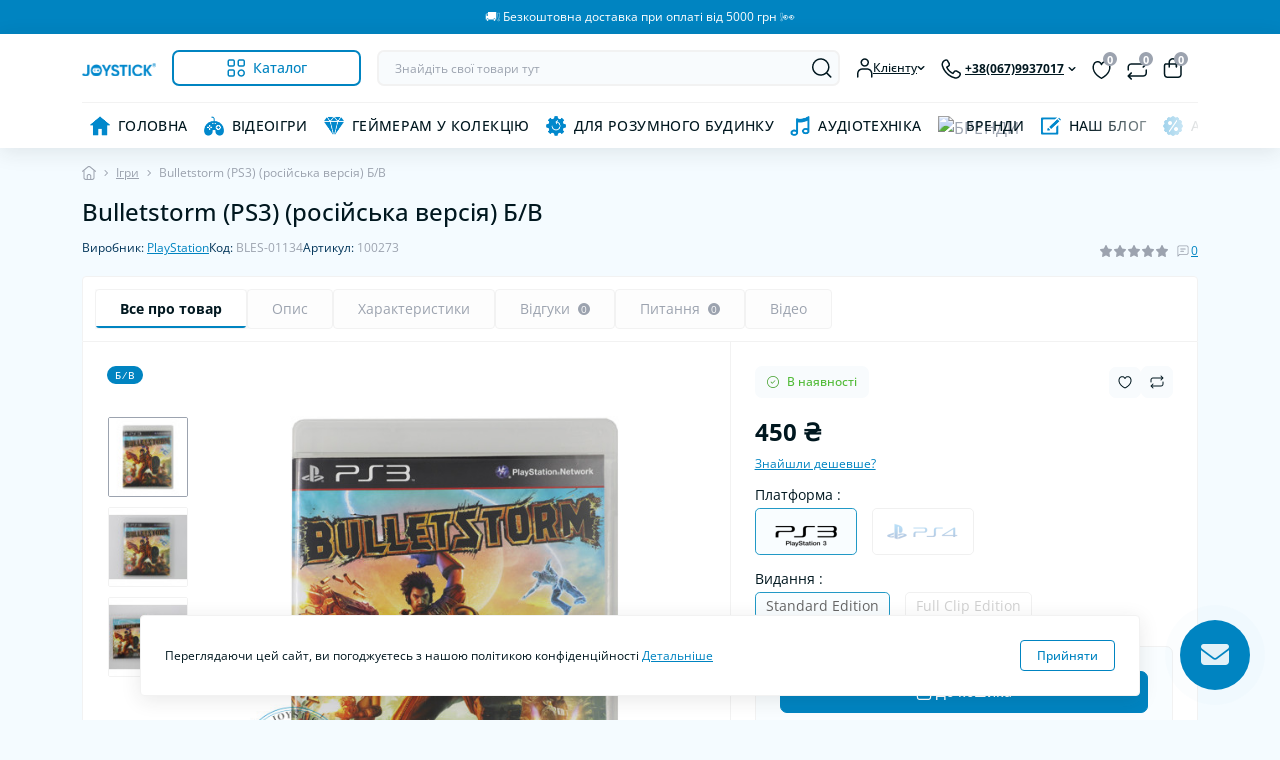

--- FILE ---
content_type: text/html; charset=utf-8
request_url: https://www.google.com/recaptcha/api2/anchor?ar=1&k=6Le1PW4qAAAAAA60IyFBfY7SrNnB2czp3DuXuP-4&co=aHR0cHM6Ly9qb3lzdGljay51YTo0NDM.&hl=en&v=PoyoqOPhxBO7pBk68S4YbpHZ&size=normal&anchor-ms=20000&execute-ms=30000&cb=hfzj853e346m
body_size: 49394
content:
<!DOCTYPE HTML><html dir="ltr" lang="en"><head><meta http-equiv="Content-Type" content="text/html; charset=UTF-8">
<meta http-equiv="X-UA-Compatible" content="IE=edge">
<title>reCAPTCHA</title>
<style type="text/css">
/* cyrillic-ext */
@font-face {
  font-family: 'Roboto';
  font-style: normal;
  font-weight: 400;
  font-stretch: 100%;
  src: url(//fonts.gstatic.com/s/roboto/v48/KFO7CnqEu92Fr1ME7kSn66aGLdTylUAMa3GUBHMdazTgWw.woff2) format('woff2');
  unicode-range: U+0460-052F, U+1C80-1C8A, U+20B4, U+2DE0-2DFF, U+A640-A69F, U+FE2E-FE2F;
}
/* cyrillic */
@font-face {
  font-family: 'Roboto';
  font-style: normal;
  font-weight: 400;
  font-stretch: 100%;
  src: url(//fonts.gstatic.com/s/roboto/v48/KFO7CnqEu92Fr1ME7kSn66aGLdTylUAMa3iUBHMdazTgWw.woff2) format('woff2');
  unicode-range: U+0301, U+0400-045F, U+0490-0491, U+04B0-04B1, U+2116;
}
/* greek-ext */
@font-face {
  font-family: 'Roboto';
  font-style: normal;
  font-weight: 400;
  font-stretch: 100%;
  src: url(//fonts.gstatic.com/s/roboto/v48/KFO7CnqEu92Fr1ME7kSn66aGLdTylUAMa3CUBHMdazTgWw.woff2) format('woff2');
  unicode-range: U+1F00-1FFF;
}
/* greek */
@font-face {
  font-family: 'Roboto';
  font-style: normal;
  font-weight: 400;
  font-stretch: 100%;
  src: url(//fonts.gstatic.com/s/roboto/v48/KFO7CnqEu92Fr1ME7kSn66aGLdTylUAMa3-UBHMdazTgWw.woff2) format('woff2');
  unicode-range: U+0370-0377, U+037A-037F, U+0384-038A, U+038C, U+038E-03A1, U+03A3-03FF;
}
/* math */
@font-face {
  font-family: 'Roboto';
  font-style: normal;
  font-weight: 400;
  font-stretch: 100%;
  src: url(//fonts.gstatic.com/s/roboto/v48/KFO7CnqEu92Fr1ME7kSn66aGLdTylUAMawCUBHMdazTgWw.woff2) format('woff2');
  unicode-range: U+0302-0303, U+0305, U+0307-0308, U+0310, U+0312, U+0315, U+031A, U+0326-0327, U+032C, U+032F-0330, U+0332-0333, U+0338, U+033A, U+0346, U+034D, U+0391-03A1, U+03A3-03A9, U+03B1-03C9, U+03D1, U+03D5-03D6, U+03F0-03F1, U+03F4-03F5, U+2016-2017, U+2034-2038, U+203C, U+2040, U+2043, U+2047, U+2050, U+2057, U+205F, U+2070-2071, U+2074-208E, U+2090-209C, U+20D0-20DC, U+20E1, U+20E5-20EF, U+2100-2112, U+2114-2115, U+2117-2121, U+2123-214F, U+2190, U+2192, U+2194-21AE, U+21B0-21E5, U+21F1-21F2, U+21F4-2211, U+2213-2214, U+2216-22FF, U+2308-230B, U+2310, U+2319, U+231C-2321, U+2336-237A, U+237C, U+2395, U+239B-23B7, U+23D0, U+23DC-23E1, U+2474-2475, U+25AF, U+25B3, U+25B7, U+25BD, U+25C1, U+25CA, U+25CC, U+25FB, U+266D-266F, U+27C0-27FF, U+2900-2AFF, U+2B0E-2B11, U+2B30-2B4C, U+2BFE, U+3030, U+FF5B, U+FF5D, U+1D400-1D7FF, U+1EE00-1EEFF;
}
/* symbols */
@font-face {
  font-family: 'Roboto';
  font-style: normal;
  font-weight: 400;
  font-stretch: 100%;
  src: url(//fonts.gstatic.com/s/roboto/v48/KFO7CnqEu92Fr1ME7kSn66aGLdTylUAMaxKUBHMdazTgWw.woff2) format('woff2');
  unicode-range: U+0001-000C, U+000E-001F, U+007F-009F, U+20DD-20E0, U+20E2-20E4, U+2150-218F, U+2190, U+2192, U+2194-2199, U+21AF, U+21E6-21F0, U+21F3, U+2218-2219, U+2299, U+22C4-22C6, U+2300-243F, U+2440-244A, U+2460-24FF, U+25A0-27BF, U+2800-28FF, U+2921-2922, U+2981, U+29BF, U+29EB, U+2B00-2BFF, U+4DC0-4DFF, U+FFF9-FFFB, U+10140-1018E, U+10190-1019C, U+101A0, U+101D0-101FD, U+102E0-102FB, U+10E60-10E7E, U+1D2C0-1D2D3, U+1D2E0-1D37F, U+1F000-1F0FF, U+1F100-1F1AD, U+1F1E6-1F1FF, U+1F30D-1F30F, U+1F315, U+1F31C, U+1F31E, U+1F320-1F32C, U+1F336, U+1F378, U+1F37D, U+1F382, U+1F393-1F39F, U+1F3A7-1F3A8, U+1F3AC-1F3AF, U+1F3C2, U+1F3C4-1F3C6, U+1F3CA-1F3CE, U+1F3D4-1F3E0, U+1F3ED, U+1F3F1-1F3F3, U+1F3F5-1F3F7, U+1F408, U+1F415, U+1F41F, U+1F426, U+1F43F, U+1F441-1F442, U+1F444, U+1F446-1F449, U+1F44C-1F44E, U+1F453, U+1F46A, U+1F47D, U+1F4A3, U+1F4B0, U+1F4B3, U+1F4B9, U+1F4BB, U+1F4BF, U+1F4C8-1F4CB, U+1F4D6, U+1F4DA, U+1F4DF, U+1F4E3-1F4E6, U+1F4EA-1F4ED, U+1F4F7, U+1F4F9-1F4FB, U+1F4FD-1F4FE, U+1F503, U+1F507-1F50B, U+1F50D, U+1F512-1F513, U+1F53E-1F54A, U+1F54F-1F5FA, U+1F610, U+1F650-1F67F, U+1F687, U+1F68D, U+1F691, U+1F694, U+1F698, U+1F6AD, U+1F6B2, U+1F6B9-1F6BA, U+1F6BC, U+1F6C6-1F6CF, U+1F6D3-1F6D7, U+1F6E0-1F6EA, U+1F6F0-1F6F3, U+1F6F7-1F6FC, U+1F700-1F7FF, U+1F800-1F80B, U+1F810-1F847, U+1F850-1F859, U+1F860-1F887, U+1F890-1F8AD, U+1F8B0-1F8BB, U+1F8C0-1F8C1, U+1F900-1F90B, U+1F93B, U+1F946, U+1F984, U+1F996, U+1F9E9, U+1FA00-1FA6F, U+1FA70-1FA7C, U+1FA80-1FA89, U+1FA8F-1FAC6, U+1FACE-1FADC, U+1FADF-1FAE9, U+1FAF0-1FAF8, U+1FB00-1FBFF;
}
/* vietnamese */
@font-face {
  font-family: 'Roboto';
  font-style: normal;
  font-weight: 400;
  font-stretch: 100%;
  src: url(//fonts.gstatic.com/s/roboto/v48/KFO7CnqEu92Fr1ME7kSn66aGLdTylUAMa3OUBHMdazTgWw.woff2) format('woff2');
  unicode-range: U+0102-0103, U+0110-0111, U+0128-0129, U+0168-0169, U+01A0-01A1, U+01AF-01B0, U+0300-0301, U+0303-0304, U+0308-0309, U+0323, U+0329, U+1EA0-1EF9, U+20AB;
}
/* latin-ext */
@font-face {
  font-family: 'Roboto';
  font-style: normal;
  font-weight: 400;
  font-stretch: 100%;
  src: url(//fonts.gstatic.com/s/roboto/v48/KFO7CnqEu92Fr1ME7kSn66aGLdTylUAMa3KUBHMdazTgWw.woff2) format('woff2');
  unicode-range: U+0100-02BA, U+02BD-02C5, U+02C7-02CC, U+02CE-02D7, U+02DD-02FF, U+0304, U+0308, U+0329, U+1D00-1DBF, U+1E00-1E9F, U+1EF2-1EFF, U+2020, U+20A0-20AB, U+20AD-20C0, U+2113, U+2C60-2C7F, U+A720-A7FF;
}
/* latin */
@font-face {
  font-family: 'Roboto';
  font-style: normal;
  font-weight: 400;
  font-stretch: 100%;
  src: url(//fonts.gstatic.com/s/roboto/v48/KFO7CnqEu92Fr1ME7kSn66aGLdTylUAMa3yUBHMdazQ.woff2) format('woff2');
  unicode-range: U+0000-00FF, U+0131, U+0152-0153, U+02BB-02BC, U+02C6, U+02DA, U+02DC, U+0304, U+0308, U+0329, U+2000-206F, U+20AC, U+2122, U+2191, U+2193, U+2212, U+2215, U+FEFF, U+FFFD;
}
/* cyrillic-ext */
@font-face {
  font-family: 'Roboto';
  font-style: normal;
  font-weight: 500;
  font-stretch: 100%;
  src: url(//fonts.gstatic.com/s/roboto/v48/KFO7CnqEu92Fr1ME7kSn66aGLdTylUAMa3GUBHMdazTgWw.woff2) format('woff2');
  unicode-range: U+0460-052F, U+1C80-1C8A, U+20B4, U+2DE0-2DFF, U+A640-A69F, U+FE2E-FE2F;
}
/* cyrillic */
@font-face {
  font-family: 'Roboto';
  font-style: normal;
  font-weight: 500;
  font-stretch: 100%;
  src: url(//fonts.gstatic.com/s/roboto/v48/KFO7CnqEu92Fr1ME7kSn66aGLdTylUAMa3iUBHMdazTgWw.woff2) format('woff2');
  unicode-range: U+0301, U+0400-045F, U+0490-0491, U+04B0-04B1, U+2116;
}
/* greek-ext */
@font-face {
  font-family: 'Roboto';
  font-style: normal;
  font-weight: 500;
  font-stretch: 100%;
  src: url(//fonts.gstatic.com/s/roboto/v48/KFO7CnqEu92Fr1ME7kSn66aGLdTylUAMa3CUBHMdazTgWw.woff2) format('woff2');
  unicode-range: U+1F00-1FFF;
}
/* greek */
@font-face {
  font-family: 'Roboto';
  font-style: normal;
  font-weight: 500;
  font-stretch: 100%;
  src: url(//fonts.gstatic.com/s/roboto/v48/KFO7CnqEu92Fr1ME7kSn66aGLdTylUAMa3-UBHMdazTgWw.woff2) format('woff2');
  unicode-range: U+0370-0377, U+037A-037F, U+0384-038A, U+038C, U+038E-03A1, U+03A3-03FF;
}
/* math */
@font-face {
  font-family: 'Roboto';
  font-style: normal;
  font-weight: 500;
  font-stretch: 100%;
  src: url(//fonts.gstatic.com/s/roboto/v48/KFO7CnqEu92Fr1ME7kSn66aGLdTylUAMawCUBHMdazTgWw.woff2) format('woff2');
  unicode-range: U+0302-0303, U+0305, U+0307-0308, U+0310, U+0312, U+0315, U+031A, U+0326-0327, U+032C, U+032F-0330, U+0332-0333, U+0338, U+033A, U+0346, U+034D, U+0391-03A1, U+03A3-03A9, U+03B1-03C9, U+03D1, U+03D5-03D6, U+03F0-03F1, U+03F4-03F5, U+2016-2017, U+2034-2038, U+203C, U+2040, U+2043, U+2047, U+2050, U+2057, U+205F, U+2070-2071, U+2074-208E, U+2090-209C, U+20D0-20DC, U+20E1, U+20E5-20EF, U+2100-2112, U+2114-2115, U+2117-2121, U+2123-214F, U+2190, U+2192, U+2194-21AE, U+21B0-21E5, U+21F1-21F2, U+21F4-2211, U+2213-2214, U+2216-22FF, U+2308-230B, U+2310, U+2319, U+231C-2321, U+2336-237A, U+237C, U+2395, U+239B-23B7, U+23D0, U+23DC-23E1, U+2474-2475, U+25AF, U+25B3, U+25B7, U+25BD, U+25C1, U+25CA, U+25CC, U+25FB, U+266D-266F, U+27C0-27FF, U+2900-2AFF, U+2B0E-2B11, U+2B30-2B4C, U+2BFE, U+3030, U+FF5B, U+FF5D, U+1D400-1D7FF, U+1EE00-1EEFF;
}
/* symbols */
@font-face {
  font-family: 'Roboto';
  font-style: normal;
  font-weight: 500;
  font-stretch: 100%;
  src: url(//fonts.gstatic.com/s/roboto/v48/KFO7CnqEu92Fr1ME7kSn66aGLdTylUAMaxKUBHMdazTgWw.woff2) format('woff2');
  unicode-range: U+0001-000C, U+000E-001F, U+007F-009F, U+20DD-20E0, U+20E2-20E4, U+2150-218F, U+2190, U+2192, U+2194-2199, U+21AF, U+21E6-21F0, U+21F3, U+2218-2219, U+2299, U+22C4-22C6, U+2300-243F, U+2440-244A, U+2460-24FF, U+25A0-27BF, U+2800-28FF, U+2921-2922, U+2981, U+29BF, U+29EB, U+2B00-2BFF, U+4DC0-4DFF, U+FFF9-FFFB, U+10140-1018E, U+10190-1019C, U+101A0, U+101D0-101FD, U+102E0-102FB, U+10E60-10E7E, U+1D2C0-1D2D3, U+1D2E0-1D37F, U+1F000-1F0FF, U+1F100-1F1AD, U+1F1E6-1F1FF, U+1F30D-1F30F, U+1F315, U+1F31C, U+1F31E, U+1F320-1F32C, U+1F336, U+1F378, U+1F37D, U+1F382, U+1F393-1F39F, U+1F3A7-1F3A8, U+1F3AC-1F3AF, U+1F3C2, U+1F3C4-1F3C6, U+1F3CA-1F3CE, U+1F3D4-1F3E0, U+1F3ED, U+1F3F1-1F3F3, U+1F3F5-1F3F7, U+1F408, U+1F415, U+1F41F, U+1F426, U+1F43F, U+1F441-1F442, U+1F444, U+1F446-1F449, U+1F44C-1F44E, U+1F453, U+1F46A, U+1F47D, U+1F4A3, U+1F4B0, U+1F4B3, U+1F4B9, U+1F4BB, U+1F4BF, U+1F4C8-1F4CB, U+1F4D6, U+1F4DA, U+1F4DF, U+1F4E3-1F4E6, U+1F4EA-1F4ED, U+1F4F7, U+1F4F9-1F4FB, U+1F4FD-1F4FE, U+1F503, U+1F507-1F50B, U+1F50D, U+1F512-1F513, U+1F53E-1F54A, U+1F54F-1F5FA, U+1F610, U+1F650-1F67F, U+1F687, U+1F68D, U+1F691, U+1F694, U+1F698, U+1F6AD, U+1F6B2, U+1F6B9-1F6BA, U+1F6BC, U+1F6C6-1F6CF, U+1F6D3-1F6D7, U+1F6E0-1F6EA, U+1F6F0-1F6F3, U+1F6F7-1F6FC, U+1F700-1F7FF, U+1F800-1F80B, U+1F810-1F847, U+1F850-1F859, U+1F860-1F887, U+1F890-1F8AD, U+1F8B0-1F8BB, U+1F8C0-1F8C1, U+1F900-1F90B, U+1F93B, U+1F946, U+1F984, U+1F996, U+1F9E9, U+1FA00-1FA6F, U+1FA70-1FA7C, U+1FA80-1FA89, U+1FA8F-1FAC6, U+1FACE-1FADC, U+1FADF-1FAE9, U+1FAF0-1FAF8, U+1FB00-1FBFF;
}
/* vietnamese */
@font-face {
  font-family: 'Roboto';
  font-style: normal;
  font-weight: 500;
  font-stretch: 100%;
  src: url(//fonts.gstatic.com/s/roboto/v48/KFO7CnqEu92Fr1ME7kSn66aGLdTylUAMa3OUBHMdazTgWw.woff2) format('woff2');
  unicode-range: U+0102-0103, U+0110-0111, U+0128-0129, U+0168-0169, U+01A0-01A1, U+01AF-01B0, U+0300-0301, U+0303-0304, U+0308-0309, U+0323, U+0329, U+1EA0-1EF9, U+20AB;
}
/* latin-ext */
@font-face {
  font-family: 'Roboto';
  font-style: normal;
  font-weight: 500;
  font-stretch: 100%;
  src: url(//fonts.gstatic.com/s/roboto/v48/KFO7CnqEu92Fr1ME7kSn66aGLdTylUAMa3KUBHMdazTgWw.woff2) format('woff2');
  unicode-range: U+0100-02BA, U+02BD-02C5, U+02C7-02CC, U+02CE-02D7, U+02DD-02FF, U+0304, U+0308, U+0329, U+1D00-1DBF, U+1E00-1E9F, U+1EF2-1EFF, U+2020, U+20A0-20AB, U+20AD-20C0, U+2113, U+2C60-2C7F, U+A720-A7FF;
}
/* latin */
@font-face {
  font-family: 'Roboto';
  font-style: normal;
  font-weight: 500;
  font-stretch: 100%;
  src: url(//fonts.gstatic.com/s/roboto/v48/KFO7CnqEu92Fr1ME7kSn66aGLdTylUAMa3yUBHMdazQ.woff2) format('woff2');
  unicode-range: U+0000-00FF, U+0131, U+0152-0153, U+02BB-02BC, U+02C6, U+02DA, U+02DC, U+0304, U+0308, U+0329, U+2000-206F, U+20AC, U+2122, U+2191, U+2193, U+2212, U+2215, U+FEFF, U+FFFD;
}
/* cyrillic-ext */
@font-face {
  font-family: 'Roboto';
  font-style: normal;
  font-weight: 900;
  font-stretch: 100%;
  src: url(//fonts.gstatic.com/s/roboto/v48/KFO7CnqEu92Fr1ME7kSn66aGLdTylUAMa3GUBHMdazTgWw.woff2) format('woff2');
  unicode-range: U+0460-052F, U+1C80-1C8A, U+20B4, U+2DE0-2DFF, U+A640-A69F, U+FE2E-FE2F;
}
/* cyrillic */
@font-face {
  font-family: 'Roboto';
  font-style: normal;
  font-weight: 900;
  font-stretch: 100%;
  src: url(//fonts.gstatic.com/s/roboto/v48/KFO7CnqEu92Fr1ME7kSn66aGLdTylUAMa3iUBHMdazTgWw.woff2) format('woff2');
  unicode-range: U+0301, U+0400-045F, U+0490-0491, U+04B0-04B1, U+2116;
}
/* greek-ext */
@font-face {
  font-family: 'Roboto';
  font-style: normal;
  font-weight: 900;
  font-stretch: 100%;
  src: url(//fonts.gstatic.com/s/roboto/v48/KFO7CnqEu92Fr1ME7kSn66aGLdTylUAMa3CUBHMdazTgWw.woff2) format('woff2');
  unicode-range: U+1F00-1FFF;
}
/* greek */
@font-face {
  font-family: 'Roboto';
  font-style: normal;
  font-weight: 900;
  font-stretch: 100%;
  src: url(//fonts.gstatic.com/s/roboto/v48/KFO7CnqEu92Fr1ME7kSn66aGLdTylUAMa3-UBHMdazTgWw.woff2) format('woff2');
  unicode-range: U+0370-0377, U+037A-037F, U+0384-038A, U+038C, U+038E-03A1, U+03A3-03FF;
}
/* math */
@font-face {
  font-family: 'Roboto';
  font-style: normal;
  font-weight: 900;
  font-stretch: 100%;
  src: url(//fonts.gstatic.com/s/roboto/v48/KFO7CnqEu92Fr1ME7kSn66aGLdTylUAMawCUBHMdazTgWw.woff2) format('woff2');
  unicode-range: U+0302-0303, U+0305, U+0307-0308, U+0310, U+0312, U+0315, U+031A, U+0326-0327, U+032C, U+032F-0330, U+0332-0333, U+0338, U+033A, U+0346, U+034D, U+0391-03A1, U+03A3-03A9, U+03B1-03C9, U+03D1, U+03D5-03D6, U+03F0-03F1, U+03F4-03F5, U+2016-2017, U+2034-2038, U+203C, U+2040, U+2043, U+2047, U+2050, U+2057, U+205F, U+2070-2071, U+2074-208E, U+2090-209C, U+20D0-20DC, U+20E1, U+20E5-20EF, U+2100-2112, U+2114-2115, U+2117-2121, U+2123-214F, U+2190, U+2192, U+2194-21AE, U+21B0-21E5, U+21F1-21F2, U+21F4-2211, U+2213-2214, U+2216-22FF, U+2308-230B, U+2310, U+2319, U+231C-2321, U+2336-237A, U+237C, U+2395, U+239B-23B7, U+23D0, U+23DC-23E1, U+2474-2475, U+25AF, U+25B3, U+25B7, U+25BD, U+25C1, U+25CA, U+25CC, U+25FB, U+266D-266F, U+27C0-27FF, U+2900-2AFF, U+2B0E-2B11, U+2B30-2B4C, U+2BFE, U+3030, U+FF5B, U+FF5D, U+1D400-1D7FF, U+1EE00-1EEFF;
}
/* symbols */
@font-face {
  font-family: 'Roboto';
  font-style: normal;
  font-weight: 900;
  font-stretch: 100%;
  src: url(//fonts.gstatic.com/s/roboto/v48/KFO7CnqEu92Fr1ME7kSn66aGLdTylUAMaxKUBHMdazTgWw.woff2) format('woff2');
  unicode-range: U+0001-000C, U+000E-001F, U+007F-009F, U+20DD-20E0, U+20E2-20E4, U+2150-218F, U+2190, U+2192, U+2194-2199, U+21AF, U+21E6-21F0, U+21F3, U+2218-2219, U+2299, U+22C4-22C6, U+2300-243F, U+2440-244A, U+2460-24FF, U+25A0-27BF, U+2800-28FF, U+2921-2922, U+2981, U+29BF, U+29EB, U+2B00-2BFF, U+4DC0-4DFF, U+FFF9-FFFB, U+10140-1018E, U+10190-1019C, U+101A0, U+101D0-101FD, U+102E0-102FB, U+10E60-10E7E, U+1D2C0-1D2D3, U+1D2E0-1D37F, U+1F000-1F0FF, U+1F100-1F1AD, U+1F1E6-1F1FF, U+1F30D-1F30F, U+1F315, U+1F31C, U+1F31E, U+1F320-1F32C, U+1F336, U+1F378, U+1F37D, U+1F382, U+1F393-1F39F, U+1F3A7-1F3A8, U+1F3AC-1F3AF, U+1F3C2, U+1F3C4-1F3C6, U+1F3CA-1F3CE, U+1F3D4-1F3E0, U+1F3ED, U+1F3F1-1F3F3, U+1F3F5-1F3F7, U+1F408, U+1F415, U+1F41F, U+1F426, U+1F43F, U+1F441-1F442, U+1F444, U+1F446-1F449, U+1F44C-1F44E, U+1F453, U+1F46A, U+1F47D, U+1F4A3, U+1F4B0, U+1F4B3, U+1F4B9, U+1F4BB, U+1F4BF, U+1F4C8-1F4CB, U+1F4D6, U+1F4DA, U+1F4DF, U+1F4E3-1F4E6, U+1F4EA-1F4ED, U+1F4F7, U+1F4F9-1F4FB, U+1F4FD-1F4FE, U+1F503, U+1F507-1F50B, U+1F50D, U+1F512-1F513, U+1F53E-1F54A, U+1F54F-1F5FA, U+1F610, U+1F650-1F67F, U+1F687, U+1F68D, U+1F691, U+1F694, U+1F698, U+1F6AD, U+1F6B2, U+1F6B9-1F6BA, U+1F6BC, U+1F6C6-1F6CF, U+1F6D3-1F6D7, U+1F6E0-1F6EA, U+1F6F0-1F6F3, U+1F6F7-1F6FC, U+1F700-1F7FF, U+1F800-1F80B, U+1F810-1F847, U+1F850-1F859, U+1F860-1F887, U+1F890-1F8AD, U+1F8B0-1F8BB, U+1F8C0-1F8C1, U+1F900-1F90B, U+1F93B, U+1F946, U+1F984, U+1F996, U+1F9E9, U+1FA00-1FA6F, U+1FA70-1FA7C, U+1FA80-1FA89, U+1FA8F-1FAC6, U+1FACE-1FADC, U+1FADF-1FAE9, U+1FAF0-1FAF8, U+1FB00-1FBFF;
}
/* vietnamese */
@font-face {
  font-family: 'Roboto';
  font-style: normal;
  font-weight: 900;
  font-stretch: 100%;
  src: url(//fonts.gstatic.com/s/roboto/v48/KFO7CnqEu92Fr1ME7kSn66aGLdTylUAMa3OUBHMdazTgWw.woff2) format('woff2');
  unicode-range: U+0102-0103, U+0110-0111, U+0128-0129, U+0168-0169, U+01A0-01A1, U+01AF-01B0, U+0300-0301, U+0303-0304, U+0308-0309, U+0323, U+0329, U+1EA0-1EF9, U+20AB;
}
/* latin-ext */
@font-face {
  font-family: 'Roboto';
  font-style: normal;
  font-weight: 900;
  font-stretch: 100%;
  src: url(//fonts.gstatic.com/s/roboto/v48/KFO7CnqEu92Fr1ME7kSn66aGLdTylUAMa3KUBHMdazTgWw.woff2) format('woff2');
  unicode-range: U+0100-02BA, U+02BD-02C5, U+02C7-02CC, U+02CE-02D7, U+02DD-02FF, U+0304, U+0308, U+0329, U+1D00-1DBF, U+1E00-1E9F, U+1EF2-1EFF, U+2020, U+20A0-20AB, U+20AD-20C0, U+2113, U+2C60-2C7F, U+A720-A7FF;
}
/* latin */
@font-face {
  font-family: 'Roboto';
  font-style: normal;
  font-weight: 900;
  font-stretch: 100%;
  src: url(//fonts.gstatic.com/s/roboto/v48/KFO7CnqEu92Fr1ME7kSn66aGLdTylUAMa3yUBHMdazQ.woff2) format('woff2');
  unicode-range: U+0000-00FF, U+0131, U+0152-0153, U+02BB-02BC, U+02C6, U+02DA, U+02DC, U+0304, U+0308, U+0329, U+2000-206F, U+20AC, U+2122, U+2191, U+2193, U+2212, U+2215, U+FEFF, U+FFFD;
}

</style>
<link rel="stylesheet" type="text/css" href="https://www.gstatic.com/recaptcha/releases/PoyoqOPhxBO7pBk68S4YbpHZ/styles__ltr.css">
<script nonce="6UiBiAFHI_zxPNfcka8-4w" type="text/javascript">window['__recaptcha_api'] = 'https://www.google.com/recaptcha/api2/';</script>
<script type="text/javascript" src="https://www.gstatic.com/recaptcha/releases/PoyoqOPhxBO7pBk68S4YbpHZ/recaptcha__en.js" nonce="6UiBiAFHI_zxPNfcka8-4w">
      
    </script></head>
<body><div id="rc-anchor-alert" class="rc-anchor-alert"></div>
<input type="hidden" id="recaptcha-token" value="[base64]">
<script type="text/javascript" nonce="6UiBiAFHI_zxPNfcka8-4w">
      recaptcha.anchor.Main.init("[\x22ainput\x22,[\x22bgdata\x22,\x22\x22,\[base64]/[base64]/MjU1Ong/[base64]/[base64]/[base64]/[base64]/[base64]/[base64]/[base64]/[base64]/[base64]/[base64]/[base64]/[base64]/[base64]/[base64]/[base64]\\u003d\x22,\[base64]\\u003d\\u003d\x22,\x22wrFgw5VJw6YOw4o8KyvCihnDpmcGw5TCiCBCC8OPwrsgwp5HIsKbw6zCn8OiPsK9wonDkg3CmhrCjDbDlsKZKyUuwoNLWXI5wr7DonoUCBvCk8K0AcKXNXzDvMOER8OOQsKmQ2HDhiXCrMO2d0smRcOAc8KRwo7DsX/Ds04nwqrDhMO6V8Ohw53CuHPDicODw57DrsKALsO8wqvDoRR3w6pyI8Kcw4nDmXdgc23DiCJnw6/CjsKdVsO1w5zDrsKACMK0w4BhTMOhSsKAIcK7HlYgwplfwrF+woRswrPDhmRqwpxRQV/CrkwzwqfDisOUGTIff3FRYyLDhMOCwrPDoj56w7kgHxtJAnBPwrM9W2I4IU02IE/ChBN5w6nDpyXCp8Krw53CnEZ7LmsSwpDDiHPCjsOrw6ZPw4Zdw7XDs8KgwoMvbRLCh8K3wrU1woRnwobCmcKGw4rDvVVXewBww6xVKEohVB3DtcKuwrtHYXdGTVk/wq3CsE7Dt2zDpzDCuC/DlcKnXjoBw5vDug14w4XCi8OIByXDm8OHUsKbwpJnYsKyw7RFCQ7DsH7Do3zDlEpnwolhw7cGT8Kxw6krwpBBIjhIw7XCpgzDkkU/[base64]/DgXvCkcK3eE8/[base64]/DsHZLMcOrwoJ8wp/Dgj91woNiacORQMKmwqjCkcKRwoLCk2sswqBBwrvCgMOOwqbDrW7DoMOcCMKlwq3CmzJCA3ciHgXCs8K1wolOw5BEwqEzIsKdLMKRwqLDuAXCnRYRw7xyL3/DqcKuwqtceEt3PcKFwpo8Z8OXdnV9w7AmwqlhCxLChMORw4/Ch8OkKQxQw5TDkcKOwqLDsRLDnGbDi2/CscOzw45Ew6wHw6/DoRjCuhgdwr8MeDDDmMKNBwDDsMKVCAPCv8OyasKAWSrDoMKww7HCiG0nI8OZw4jCvw87w7NFwqjDgjUlw4oDSD14TcO3wo1Tw7oQw6k7B3NPw68DwqUbYU4JAMOVw4LDm2Zqw6loTT06V1/CucKFw7xSSMOzDMO/A8O3H8KywpfCmToVw5/CtMKuN8Knw79SLcO1eSJ+NlZGwr5iwpdhOcKhOkDDnR8jEsOJwonDisKDwr8pKj/DmcOMU1dXB8KOwoLCnMKRw5vDuMOEwoPDl8OOw7jChmNVQ8KcwrsWQwUlw6zDlDDDssOCw5zCocOjfsOVwpTChMKLwrfCpShcwq8CXcO0woFZwoJNw4LDgsO4M0DDn1HCkjFgwqw/J8O5wr3DmsKSVsOJw7XCtMK6w55BLBvCn8KYwoXDrMOgSXfDjXFKwqzDgQMsw6XCuCrCtQd2b0RNdcO4BXM7d03DpUXCn8ObwpfDkcOfO37Co3nCiCUKZzTCoMO5w59gw7pCwp55wp5EcCvCgUHDi8OmacO4D8KIRhMNwqLCplknw6HCtnLCocKTEsOMSz/[base64]/wozDq8O7wrApfsKOw68YeMOKw5sfd8O5DGnChcK0ezHCtMOpMlokGcKawqBkbh5ILHjCs8K0QEk5HTzChX8Aw6fCsQdzwo/ChFjDrzpDw4nCosKkYT3Ct8OEaMOAw4RsesO8wpdpw5IFwrvCjcOcwqwGOxXDusOiLnAHwqvCqRF3GcOcTTXDnX8tRxLDusKDTgDCqMOdw6NOwqzCrsKKOcOEZWfDtMOLIX5dZVlbccKRPlsrw614GcOww5LCj1pAC2nCryXCogwue8KUwrxeWWsRSw/[base64]/DgsOkwpczw7cRw5ofwojDssKZd8O2OsOtwo5dwoPCtFTCtsOzNlZfYMOvMcK+eGx4fkvCucOsRcKMw6oLOcK2wphMwrB6wplCR8KmwrXCvMOawogDEMKbSsOKQyzDg8K9wr3DlMKywq/CgllnPsKRwpfCmlktw4TDicOfLcOLw4LCosOjY1xww7rCthMBwoLCjsKYR1s9ecOGYgPDksOlwpHDvyFUHsKFJ0DDlcKFKxkaSMOQd0lmw4jCn0kkw7RUMFLDu8K6wozDvcOrw5vDlcOIWsOsw6XCusK4TcOXw5LDjcKOwpfDvnAuFcO+wpHDocOBw48KARosSsOpw6/DvzZIwrtRw5DDuG95wovDoE7Cs8KNw4LDu8OqwrfCvMKFcMOtIsK2XcOMw7NQwpl2w5xZw73Ci8OGw6wtfsO3TGnCuizCgRrDscK9wq/CpnXDoMKCdTRDVybCuRTDlsOZLcKDa1LCkMKVA3cLXMOpe0DCs8K0McOewrRwYX0/w4bDr8Kow6HDswUywrfDhcKVKsK5GMOlUGfDp2NzAQXDjm3DsV/DpCgYwp5zIsOrw7VGDcOmQcKdKMOew6NmCD3DhcKaw6YSFMOHwoJcwr/ClzpTwoTDhxlGV314EyDCiMK7w6F5wpfCtcOjw54gwprDt1oFwoQGYsK5PMOoe8Kaw43DjsKeAEfCu306w4dswr8wwpsCw6kFMcOpw7vCoxYHNMOlJnLDk8KDd3XDp047YHTDqnXDuGfDsMKewopHwqpXbRLDuicdwq/CgMKew6d4Z8KrQRvDuCDCncO8w4AYQcOnw4lYY8OEwpTClsKFw6XDh8KTwo0Iw4QyQcO0wpMJwrXDlDBfOcO9wrbCm3B0wonCr8OjNDFBw4hkwrbCmcKWwrVLfMK2wooww7nCs8OMNsODAMOXw6xOCxzClsKrwoxmDkjDmS/CjnoWw6rDsxUqwo/[base64]/KsOrw4/CksKFw5TCjMOMCSzCkMOMwqE4wpXDgw4Awohiw6nDiycswqvCoFxBworDlcKpF1B5AMOww5EzaBfCtgrCgMK9wpBgwo/CpGPCscKaw7Q6JAwvwrNYw6DCmcKbAcKDwpbDh8Ohw6plw7TDn8Ocw7MHdMK4wpQGw5PCjwQ3Fgs+w77DiDwNwqjCisO9DMOhwpFIIMORacKkwrAswr/DpMOMwoHDlwDDpy7DgQHChQfCu8O/d0fCrMOmw4dDOEjDvDDDnkPDqwvCkAUBwovDpcKmNG9Fwpcww7DClsOFwpo4DMK6YMKJw5sTwrxaRcKcw4/Cg8Ozw5BvU8OZYknCmh/Dj8KaW2nDlhx6HsOZwqMzw5DCiMKvEDXDogl1IcOMBsOrFBkaw5EtEsO4OsORRcO5wphqwrpfZcOXwo4pdQkwwq9SUsKMwqwMw6Fxw4rCqkMsIcOAwpoMw6IQw6PCjMOZwoDCgcOoR8KXRj0WwrNtJ8OawrPCowfCnsKrw4PCgsKHAVzDnRLChsO1TMOjOQgpORs/w6jDqsOvw7oZwrdsw49ww7AyeQBMG3AJwpbCpXNhG8OEwrrDosKeXTrDtcKOck82woxdKcKTwrjDrMO+w75xIGUcwp53JsKuEQ7Cn8KZwokIwo3Di8OBPcOnCsK6T8KPM8K1w6PCoMOzwobDnnDCpsKSXsKUwrMaLyzDjhDDk8Kmw5nCsMKGw5/DlUbCssOYwpoDTMKWSsKTWFgQw7RSw4Y7W3YqDsOkXybCpzTCj8OvRC7CjD/[base64]/DpWdCLMKJw7DCn8OJXzXCpsOZXsOdwrjDq8K4PcKHCsOSwoLCj0oBw5NAwrDDoHh3W8KfUQtpw7LCrHDCtMOHfcKKGcOhw5/DgsOoZsK1w6HDoMOQwpUJUl0Pwp/CusKLw7FGRsOoc8KfwrF4fMK/w6AMwrnCnMO+LMKOw7zDosKiVXbDiw/Do8OSw4vCssKrc1Z/M8OlAsOmwq0/wpU+CUg1JDdawp7ConnCmcO+UyHDhwzCmmdjQl/CpyVfIsOBPsOTQD7Crk3Co8KOwp1XwoUXPATCsMKew4o9JifClhzDhSlJHMKrwobDqwR+wqTCjMOkB3YPw6nCisOfWlXCoEwLw6RecMKuYcKcw5DDkE7DscKpwr/CvsKxwrosScOPwp7CkxQ3w4PCksO4fCjCvis7AxLDjHPDscOkw5cuLhzDjEzCq8OLwrQjwqjDqlDDtQUSwpPCrgDCmsOXH14EKWrChSDDqMO7wr3DscKObXbCs07DhcO+UsORw4bCni0Ww7EWNMKqSA5+U8OHw48YwoPDpE15YsKnLhVmw4XDn8KEwqvDncK3wr/CicOqw70PDsKew5BqwprClMOUHl1RwoPDnMK3w7vDuMKna8Kiw4MqBGhAw70TwphwIUlww7kHGsKMwqcHFDbCvV13RWDCocKIw4nDn8OMw51BLGHCkCDCngbDssOrAS/CugDCmcKpw78Uw7TDi8KgesOEwqM/ElV8wpHDksOaSTZFfMKGe8OOeHzCvcOww4J9DsOHMywiw4jCpcOUYcOEw4bClWHCmlg2aAUJWnDDuMKvwofDr0EzRMODD8OKw7LDisOiL8Kyw5QCIMOTwpEYwoNFwpvCicKLLsK1wrvDr8K/AMOFw7vDocOYwoLDq0fDkxA5w7UOCMKpwqPCssK3WMKFw4HDpsOcJz0bw77DqMOxAcO0TcORwr9Qa8O3NcONw45+TcOFfxJkw4XCgcOVL2xrFcKew5fDigpTDCrCocOWHMOuGHEXXTnDpMKBPBZiTkIRCsKReHPDr8O/[base64]/DucKcLkLCsTzDk0HDgjhMwqvCsXckf8K5w6JkZsKiDiAlGwdMCsKhwrXDh8K8wqXCtsKlS8KfN2ckF8KoPHcfwr/[base64]/Cl2VqHl9pw4DCucOHJxjDrcOFwo1rw53DvMOpwo7DnMOiw5fCs8OzwqDDv8KODsOhN8K1wo/[base64]/Dq1zCkMOIw5cmfcKGYTVlXsKpw4PDgDbCvcK+X8OUw6XDncKkwoNjdmrCoE7DmRAAwqR5wrDDj8K8w43CgMK1wpLDgDt1TsKeI1A2QG/Do2AuwrXCpk3ClHLDmMOOw7Fuwpo1KsKdJ8OMbMK4wqp8HU3Ci8Kyw7ZbWcOdZB/Cs8KwwoHDvsOmCT3CuD0ZWMKlw7jCvFrCoW3CtzjCrMKYBsO7w5Z4eMOzdhY6BsOIw7vCqMKwwptoTnzDlMO0wq7CmGDDkgXDs1g8ZMOfS8Obw5PCv8OGwobDliLDuMKATcKrDl3DmMKnwohVclTDnx/Do8KyYQp+w7FSw6lyw5JAw7LCsMOVcMO1wrHDp8O9TxltwqEgw7QIbsOUH2JrwoxOwrbCu8OWeAFZNMO+wrTCp8OBwqjDmh47WcKeBcKbVFs+UEbCvn0ww4jDhsO5wpTCqcKaw7DDu8K1wp40worDnx8swqIpTRhTXMKcw4rDmX/CuwbCsA1uw63CjsOXEW3CiB9OeHnCt3PCuWJEwqVWw5nDj8Ktw7LDtBfDtMOdw6jCuMOWw7hPO8OWBMO+QBsgbkwCbMKTw7BVwp5Swocww6IVwqtFw4E0w5XDtsOvA2tqwoVsJyzDv8KaPcK2wqnDrMKkJ8ObBi/Doz/CicKJTCLCmcKcwpPCtsOoJcO5SsOqeMK+bQHDl8K6bBQpwo9cMsOWw4gYwpzDrcKtFxZHwowSXMK5SsOsECbDo0XDjsKJHcO4fsOwCcKAbVlmwrMpwqMPwr1bcMOtwqzCrWXDtsORw5/CtsKCw6HDiMOfw43Dp8Kjwq3DhiMycmUQYsK7woMVelbCiRXDiBfCsMKdPMKNw6UoXcKuF8KCS8KbWGdvCMKMI0hQE0XCginDkC1zMcOPw4rDtcOWw4YzDDbDoE09w6rDuCPCgHZ/wovDtMKiLhbDrUPDv8O8BWHDsirCqcOFHcORRcK7w6rDpcKdwp4Sw7bCrsOLQg/[base64]/PMK8w5FBwrLDiy3ChmXCuiXDgsKNKMKGB0Q7GzN0fMKeDMKjOsO8OkgBw6TCgErDisONdsKgwpHCnMONwrp9Z8KkwqXCmxbCtcOLwonCrxJ5wr8Gw7HCvsKTw5vCuELDvRcHwp/Cg8KIwoEnwp/DoG4Lwq7CvSsZYsOsN8OLwpNuw7BLworCs8ORBiJSw61aw47Co2HDvAvDqE/Cg0oFw69HR8OHcWLDgBo7P143QcKswrrCsw1Nw6/DqsO5w57DqANbf3UXw6TDoGTDmkIrW1gcS8KBwp1DKsKww6rDhQMlB8OTwr/Cl8KDNcOzCMOJwoIYesOtHEsrScOiwqXDncKIwqFFw4AQWHjCnibDoMOTw7PDrsO6CB1QV18qT2XDgHXCjBXClihLwo3CgnvCpnXCrsKUw75BwpMYEjxLAMO9wq7Dgglfw5DCkQx/w6nCu2Ncw4tXwoV/w64Zwp3CpcOEE8OdwpNbf01Bw5TDpF7Du8KzQl4FwozDvjYiGMOFCn89XjZDMsO/wpDDicKkRMKEwrfDrRzDiwLChzQPw4jCqgTDqRrDpcOcVAAiw6/[base64]/Cv247BcOMN8OMwol5w6nCuMOdK8K7w6HCkyzCp1/[base64]/CnsK6P8KswrXChsOyVcKOSsKHw5fDkMOHwpY9w5pKwqDDuXYiwrfCrxbCvsK3wpQLw7/CjsKcDmrCjMOsSgvDpUrDuMKqMDDCpsOVw7nDiFkOwpp5w51yEsKvU3BvTHYBw7ddw6DCqis6EsOHPMKrLMKrwr/[base64]/Dg2HCiMKxBjnDugPCosObw7puNhvDk0tbwqMPw68CbkLDtsOzw5dhLSjCjcKgVTHDj0EUwpzCmzzCsGvDlRQ+wpPDnBvDujtyBH92w7LCrjnClMK5cwNORsOSBFTCjcOhw6/DpBjCj8KmQUMIw60MwrdZSjTCjn/DjsOtw4Q6w7XChjvCghx1wpPCgQlfMms7wpkjwqrCs8OJw5d2woEeesORdyIeCCRlQkTCncKUw7wxwqw1w7/[base64]/[base64]/Dl07DhnAUwqfCt8Owwq3Dh8OZw4QHAnN6AXDCtDJ/b8KXW2TDrsOEaXJoRcOFw7w3KiQ6RMKow4DDqTvDgcOlV8OWS8ORIMKMw5NwZCwVVCAWUQFtw7nCt0YpBDBSw6d1w5Awwp3DnR9wEyFeAXXCgMKCw4NYWGIQLsKTw6TDgSbDq8OUEXbDuR8ADn1/[base64]/Cp1obOhxiw4nDmADDl1dXSDQAODksw73DnzpuCEh2dcKgw6oAw6bChcOYZcORwqRKGMK8FcOKXHJpwqvDjxHDrMOlwrrDk27DhnPDlCwJSD8peSBsUcO0wppqwpREDyIPwr7ChRpbw5XCpTp0w4ojJUrCh2Ypw5/Cr8KOwqlMVV/[base64]/CvHPCgkwdw4DCn8K8GQ5Dw4nDpRjCksOxYMK+w7QXwoMdw7Yfe8O5HMKEw7bDnsKNMgxYw5bDpMKnw4YcMcOGw4DCjUfCpMOdw6UOw6rDnMKWw73ClcKtwpDDrcK1w5YKwo/DrcO/M30SZMOgw6XDusOHw78wEiobwp5+fGPCvhPDpMOOworCrsKeTMK5YinDgVMDwpU/w7Z8wqXCln7DisOlYXTDgWXDpMKGwp3DjzTDqWnCh8OYwqFsNi/CqEMewqwAw59kw5tkAMOCDyV6w67CjMKow4XClyDCkCzComXCrU7CvBhbHcONW2ppKMKFwrzDrQg7w7PCiCPDh8KsCMKUAVrDv8K2w4/CpQfDigI8w7DClg0VUVcQwrlSN8KuRcK5w6jCtFjCr1LCqMKresK0OC5wbEEOw4fDvcOCw6rCgm1DYyDChQQ4IMOsWDp/WDfDiEjDiQ8Awooiwo9rRMKQwr53w6VZwr18VMOZV3MROBTDu3jDvTUvez8/[base64]/CjcKtV2ZjwqQjw4dhwrwcw7zDnsKwXMK/wrRRewrCmFUuw6YuWSsswogrw5zDisOpwqfDjsKCw7sawpBHT37Dp8KIwqzDqUfClMOjQMKnw4nCv8KBdMK5FcOoUgXCu8KXRnbDlcKBP8OHLEvCkMOjdcOsw51OG8Ktw6TCrX9bwrM/MDkiw4PDtU3DuMOvwovDqsK3Dx9dw7LDusOVwrfCmWXCoR5bwrAsZsOgccOJw5PCn8KYwrHCqVvCoMK+QMK9KcKTwoTDtU1/[base64]/DsHbDhW3DrsO1VifCocO3D8Odw4kcacKWMx3CmsKCGTEZZcO/CyZLwpdgesKzInfDiMONw7fDhBU1BcKzewhgwrhKw4jDl8OACsKfdsOtw4piwoHDkMKZw63DmH87A8KswpdXwr/DsX81w4PDmxzChcKrwp8cwrfDoBHCoRlswoVtTsKvwq3CvwnDgsO5w6nDq8ObwqgVE8ODw5QmUcKHDcKaQMKXw77DvRJJw4duSnlzB0oxYBnDvcKFch7Cs8OFOcOww7TCnUHDscOqWEx7JcOlHCApF8KbOgvDuSk/H8KDwovCq8KZOnbDkEXDscKEwpnCqcKsIsKfw4jCu1zCj8Klwr0/[base64]/DisO7w6fDlGtzJWLDsgzDmMK1wpN5w4jCo19twrDDgmkdw57ClFIvbsK/a8KFfcKewpJKwqrDnMOREyXDrCnDnG3DjFrDnx/[base64]/Ch8KFwqFkQsKvIQLCpMOuI8Kud8KowrsBworDtHcjwo7DoXRyw6fDqF98ZArDtBTCiMKLwq/CtsOzw4dlT3JAw5XCvMK7XcKUw4Ebwo/CsMOjw5nDgsKuNsOjw6rCv28Yw7pcdjY5w5oMWsOpXjsPwqMOwrrDtEcBw6bCm8KsEioGd1zDjm/CtcOQw5HCncKPwp9OK2RnwqLDhz/CpsKmVzh8wq7CvMKXw7ccFloKwr/Cm2bCksONwog3YsK9TMKswpXDg03DrMOmwqlQw4o/LMOWw6A9TcKbw7HDocKmwqvCnkTDgMK6wqpLwrZiwq1EVsO6wolTwp3ClhZ4OUzDlMODw4M+QWMdwp/DikrCncOwwoYUwqPDsz3DpVx6U3XChArDvmV0F2LDsTzDjsKywobCncOUw6AKWcOiZMOgw4/DsTXCkFHCoQzDgQTDl0TCtMO1w6VswoxrwrVRYSfCh8KYwpzDocKEw4DCvn7Cn8Kgw7pPGTMVwoVjw6MhVQ/CqsOpw65uw4NoMi7Dh8KOTcKENXMJwq9LN2PCgsKtwq/DvMOdai7CkRvChMOrZ8ODA8KZw5DCjMK5XExWwp3DvsOIFsKdIGjDuiXCk8KMw7spdEXDuCvClMOEw4jChkINfsOtw7hfw6FvwpRQfThWfwg+w6vDpCkRDcKLwp4dwoRlwpTCpsKvw7/CkV4Hwrowwpw9T0xYwqdbwqkpwqPDrjUWw7rCqcOHw4J/dsKUVMOvwokPwoTCjAXDoMKIw5nDuMKvwp4VZsOow4gmdsKeworDpcKIwrxtQMKzwrNdwojCmRTDtcKwwpBNM8KmQmJ8wrPDncKTEsOlPV9VXMKzw4lJW8OlWsKqw6gMCzsXZcOZG8KWwo9eJ8O2WcK3w69Yw4bDrSLDt8Oaw7LCkH/DtcOKMkPCvcOhCcKqG8ObworDogRuCMKbwoXDvcKnOsOswqspwoXDikomw7tEZ8KGwpLDj8O6UsOsGXzCg1E6TxBQTg/CgxLCpMKzQ3BAwr/DqkIswo/CtMKFwqjDp8O7HhPCgyrCqSbDiUByO8OXGxgOwqzCssO6UMOAC2FTT8Kjw6ZJw5vDv8OIK8K3c1DCn0/CocKiJ8KoXcKew501w7zCvxsbbsK9w4YWwoFiwqhewoJTw7Axw6fDo8KwX0DDjV11UCXClFrCjxIyU3oFwpANw5nDksOYwqozVcKyaWR/[base64]/CtsOJw5PDhkcqwohAwq7CvTLDr8OOwrc3w7gtC1/[base64]/[base64]/DpwUnwqlOwoVMw57CiXzDnznCq8OhcnTCi23CrcK1JMKxOwRQNW/DhnIDwoTCvcK/w5TCpsOjwr/DsCbCgnTDr3PDjjfCk8KVVMKGw4kJwrNmfFh1wq/DlnJ/w7toInxjw5BBAsKKQgbDpUBGwo4re8KdH8KvwrtAw4DDjMOwXsOWD8OFR1slw7/DhMKpV1lKc8KSwq4QwovCvC/Dt1HDoMKfw4oyWxkRQV4owpR+w5clwrhRw74PFl8nYjbCqRZgwp9jwqk2w6bCqMOXw6zDjCXCq8KlJi/[base64]/Ct8OyOMORwp3DnMODwprDkQlha8OfUh7Cj8OzwpIPw4TDmMO3PcKhSQjCgBbCtjAww7jChcKtwqNQF0p5YcOtbA/[base64]/HcKcO8OEw6xMfHJQw6I7w4bCqxzCoMKWwq5aUjzDmsOYU3fCsFkow4dWKz1qKj9fwrbCmsKFw7rCh8OIw6vDiVrCv0JhM8OBwrdmY8KQKW/Cn2dOwoLCscONwrPDpcOPw6jDliDDiBjDr8Ohw4YMwq7CucKoWXRSf8KGw5PDi2vDnx3ClBvCucKTPw8fI0MfWRdEw708w79UwqLCtsKAwoh0woDDhX/ClHXDnTEtQcKaIgUVK8OTCMK5wo3CvMOFaEFCwqTCusKFwpkYw4vDq8KFEkTDgMKaTAvDpEM6wrknb8KBWWRkw5Yuwo0EwprDvx/CtQo0w4zDhsKrw7ZmfMOEwo3DtMKzwpTDm33CgwlZVRXCj8OAQDYtwrZlwoABw7XCvBh1AMK7cGM3YVXChsKLwpDDvHhWw4stKWQUAD9nw5BTCW4Ow7dMwqsbdwdiwq7DksK9w7zCsMKZwo9zN8OvwqDCucKkMB/Dh3TCh8OTRMKbUcOjw5PDocKjcABbc3HClQ4jE8OrTsKddkA4UnAwwqtywqvCqcKNYyJvKMKawqzDjsOXK8O4wrvDmcKMAXfDsUd7wpURAUgxw51xw6fDg8O9DsKkVCApaMOHwqkZZHlYW2TCkMOqw6Q4w7XDpADDqQoefFl/w5xFwqzDpMOhwokowqjCqhTCqcOhK8Orw63Ci8OhXRvDnDrDocOvw64KZBU/w6QFwqRtw7XClnvDlw0JPMOAWwt8wonChxvCsMOoD8KnIMO6IMKHwojCgsK2w6Q6TAlSwpDDnsOEw63CjMO5w4gtP8KWDMOOw5lAwq/Dp2TCl8Kbw4nCoF7Djl0kNU3DlMOLw5gCw4vDjRvCusOXY8KpS8K4w6HCsMOaw717woDCkmnCrMK5w5zDlnPDm8OIEsO/McOgf0vDt8KcdMOpIGJ9woV7w5HDgHnDksOew5VuwrI+XnBvw7LDpMOpw6nDocO3woDDi8KGw609wqQVPsKURsOzw5jCmsKCw5HDhMKiwogLw5jDoydDZG90UcOow7cxw4HCs3zDnTnDpMObwovCsD/CjMO8wrFFw6zDn2nDmx0Uw49TB8O7XMKYfVHDk8KhwqYyKsKFSBEJbcKHwqdBw5XCkkLCs8Oiw64EBnsLw7wSEkZJw6QEXMO/OUrDmsKLS03CnsKIO8KBJgfCnDLCsMOdw5LCjsKPAQJLw4sbwrc0IkdyNMOaNsKgw7LCncO2FWbDl8ORwpgFwoYrw6ZzwoHCkcKrOsOUw6LDq2jDhzjCi8KweMKQYgZIwrLDn8K+w5XCuxlrwrrCrcKVwrtqHsO/OcOdGsOzaRJoT8ONw6jCj3UGPcOYEXZpbiDCrDXCqcKTEChew7PCvlJCwpBeJAXDuypIwofDgxnDrHRleB1Ewq3CohxfH8Ocw6ERwpTDi34dwrzCvFMtVMKVAMKXQsOhV8O4aW/CsSl/w7fDhB/DpCg2TcK/[base64]/DviA/w7LCokN0wqZANX7DpEjCmFbDusOYP8OqI8O8csOCdQRtCFA1wpR/DsKFw4DCpWMOw4okw5HDlsK8PsKBw755w53Dh1fCvh4eBSLDgE7Drxlnw7A0w6hKFzjChMOewovDksKIw7VSw73Dq8OxwrlNwpkqZcOGBcOEBsKLWsO4w43CpsOow6XClMKjZlBlNxp/[base64]/w4zChW7DmMKqa8KEw4vDjcKZQcKlwqfCrWjCmMODE13DgXArUsOGwrXCg8KJLBRfw4ROwrIvGXJ4c8KSwr7DgMK6w6/DrxHDlMOzw6xiACbCrMKHbMK8wpDClxVMwrvDlsOow5gzW8Oiw5l4asK4Zi/Cp8O7fg/DiWTDiQ7DmjnDlMOZw4QYwqzDsFFuD2JZw7HDhnzCiBF5MFAeFsOHQcKodG3DvsOCPWIsfTjDskrDl8O2w4YawpDDksKLwrYEw6cxwrrCtxnDvMKsElrCjXnDpDQbwo/Dq8ODw6NrH8O+w5bCoV5hw4rChsK3w4Irw6fCljhOacKUGj7Di8K/Z8ONwqNnwpluWkjCusKcGxbChVplwosYTMOvwq/[base64]/[base64]/DmsKQYQEZSz3Cp8ODZh9LWcOdw4sUE8Ocw5zDlA3Djkh5w5lnM115w6kdV3bDtHnCoyrDq8OKw7LChXM3PXvCrFguw7DCs8K3T0dWMGDDqh8JV8K7wrrCih/CiF/[base64]/Cqjwnw6vCoDvDncOdIsOda8K4wqXDgibCu8O3BMOqSGxhwojDtEjCrcO/[base64]/[base64]/w74cwp7DnsObH3dEa8OFSyHCkXLDm8KSYExyTXfCpsKQeUV+ezoPwqIkw7jDiwjDicOWHcOdfUvDv8OMMwLDo8K9LAIbw5bCuWTDrsONwpDDjMK3wq8mw7TDjsOiSA3DmxLDtkoBwp0awp/CnB9iw6bCqB/CkjFow4zDqiY5dcO9w6/[base64]/XEjDjEDCnMKsfhp/wq59UcKbdMKvwoofSMK8wqwIw7J/J208w6hnw78ZeMOgA0jCnxXCkg1rw6LDscKfwr3CnsKBw4fDlVfCvTnChMKbTsKwwpjDhMKiI8Ojw5zClzkmwrMxCcOSw4kgwp4ww5fChMKxbcKIwqRvw4lZWjrCs8KrwqLCiA8lw4HDssKTK8O7wpgQwobDnG/Dk8Kqw4PCmsKdJRjDs37DtcOqw6omwpvDgcKgwrttwoUPFXPDiEXCi0XClcOIP8KIwqMibg3CrMOUw7lcZBHCk8KBw6nDlHnCm8KYw5XCn8KBTXkoZsKQLFPClcOUw4I3CMKZw6gbwps8w7DCvsOTMnjDrcKHUygSdsKdw6RueXJqCwHDl1/DnSoVwolzwptuJQU5UMO4wpVISSzCkCzDmlYLwot6BTXDk8ODE1fDqcKVb0HCl8KEwopxSXYJZ1gHLgLCpsOqwrzDpU3DtsOwFcOKwqoQw4QKdcOMw51jwpzCoMObLsKNw6wQwrATQMO6DcK1w7Z3JcKkJcKgwoxVwqN0XSc7BUJiUMOWwq/Dmi7CqHcfDGDDicKSwpTDkcKxwrvDncKPNg4mw4o0XcOeEGTDgsKcw4FUw5DCuMO6LsOiwo/[base64]/[base64]/Dh3xZSk3DszILQ1kYw7TDuRjDow7Dq2TCpMOjwqzDl8OpRsObI8O9w5ZhQG5lQcKXw5XCvcKaVsO9fGhbdcOJwqp2w5rDlE54woPDu8OKwrICwp9ew7/DrQ3DuBzCoh/CtsK+UcKrZRdNwpfDoHnDtjV7f23CuQjCksOKwrHDq8OCYWQ4woLDh8K/[base64]/w6l8w7TDnAdtwovCjcKvCxZGBEp6wqIEwrbDkREVa8ONUAYHw57Cp8Ouf8KMNHPCp8OLAcOWwrvDk8OZVBV2dlk+wobCuVc1wqDCtsOTworCisOeAQzCkn1+fn8dwonDu8KWbgtRwpXCksKpZkczbsKLMD5Iw5sowrBFMcO3w6RxwpzCmBvCssO/GMOnL1YTK0IhecOEw7wxTcOkwrQkwrYxeWtpwpnDoEUQwonDj2jDrcKBO8KpwphpRcKwJMO1VsOTwoPDtVdJwqTCj8O/[base64]/Dn8KIHcOOw5DCmDTCmirCpTI5wop1G8OpwqPDjsOVw4TDqwXCqSY+P8KqcBtIw6fDhsK/[base64]/aQ3CnBzDnsO8wonCly7Dl8KEw47DqW3DkxnDhh5wHcOEEz4mG1zCkQN4Qighwr7CuMO4UkFraD/[base64]/DsWbDjUbDjcOOw4bDtHxqMMK8Yg/CshvDlsOVw6nCuzIaZE3ClEPDmcOLKsK2w4fDkiTCrHTCuxpBw5TCu8O2dmnChCEURhDCgsONB8KrFFnDuzrDmMKgYcK1FMO8w7LDqX0Ow7XDrcOzPww5wprDngPDuy9zwrNRwrbDm0ItDUbCth7CpC4MMmLDnwfDh2/ClTLChwAQOl4bcUXDkBkNIGEkw5tgcsOLdEsABW3Cq1tvwp9aXsK6X8KrX2pWeMOHwpLCjExuasK1esOWc8Ouw6s+wqdzw5DCm14mwpRgwoHDkn/CpMKIJi/Cq0c3wofCkMO5w7JVw7Rnw4dgFsOgwrtcw7LDhUvDlFd9QyFrwqnDlsKsO8O/ZsOpFcKOw6jCpS/CpErCuMO0Z3UuA13DvF4vBcK9WUNsQ8KISsK0MRcWPhQHX8Kew5kmw5wqw6bDgsKoHcOqwpkDw5/[base64]/CrcK1YcKiU8KUwr3DssKSdsOUD8OCWMOqwqfCucOIwp9XwqLCpBIDw5M9w6NBw5t4wpvDojTCuT3DjMKTw6nCrl8Ew7PDhMOUHTNSwq3DgjnCkSHDkTjDqUgWw5A4wrEDwq40Ang1RmQlfcOpW8OSw5otw63DvQ92LB18w6nDsMO/acOqBxFZwoPDq8KNwoDDgMOvwqd3wr/[base64]/[base64]/wqdbJMKRw6kafcOyKcOUHyfDkcOBXxvCgiHDnMKmQC/CuhdqwqxYwoPCh8OQGSPDvMKHw7ZPw7vCkVbDnzjCnMO4Jgw4cMKEbMK1w7HDocKORMOzdzhwGy4TwqLCp0nCjcO8wr/Cg8OxS8KFOArCjyojwr3Cu8OywpDDg8KrOQ3Cv1ktwrLCpsOEw68ySGfClQ0pw65awprDsj46YMOZQE3DpsKUwoYjWA5vS8KcwpsLw43Cp8OdwqA0wrHDg3csw655a8O+UsKvw4hWw7DDo8KiwqDCvHBHKyfCvFZ/EsOKw7vDr0sCKcOuPcOowqbCjU8ANhnDosOnBijCr2Y+I8Ogw6rDnsKEV2/[base64]/[base64]/D0wOHcO7w47ClcK3w7bDonjCtsKIwqvDknLDgWvDgzHDkMK2ImTCoRDDiwvDlwFqw65TwoMyw6PDnjEDw7vCp3dPwqjDnk/DlBTCvxbDicOBwp4PwrrDhMKxOCrCsWrDuxFoNljDn8KCw6rClMO6RMKbw4k6w4XDtDoKwoLCsV9RP8Kqw5/CtsKMIsK2wqQgwrrDtMOpYMKhwpPDuCDCusOgP3hbAAprw6LCjhjCi8KTwod2w5rCucKEwp/CuMOyw60DJiIDwpwXwqRsBhxXSsKsKHbDhzFNcsO/wpcIw6Z7wonCuELCmsKhOVPDscOcwqZ7w5sbXcOGwrfCuyAsUcKtwq1ZTlHCrSBaw6rDlRnDkMKkKcKHOsKEMsOmw44fwp/[base64]/[base64]/F8Kkw5wNayUNBcKeRsKnDkTCtXQWw7BHanNDwq/Cv8ObYgPCpmTCl8K2OWLDgsKodh90M8K2w7fCvGdtw7LCmcOfw6XDrFE2XsOnYQsEaQIYw5wgbUJFQcKiw5gXBHx6XGXDsMKPw5bDnsKDw4t7JBYOw4rCsAXChz3DpcOywrg1OMOfBFJ7w6JYMsKjw4IuFMOCw6I6wq/DjVbCncOEOcOAUMK/MsOSY8KTa8OXwp4XRi3Do3HCvwY9wpRBw5w7BXY3EsKjHcOoDcOCWMOObMOUwovCkFTDvcKOwqkXFsOIBMKJw5oNcMKPYsOYwq7Dt1kwwpQbaRvCgsKPe8OxNsOmw6p3w6HCqcOdHQZDZcK2LMOeXsKsAw5cGsOHw6/CjT/DvMOiw7FTQMK+f3AybcKMwrDCs8OoasOSw74ZWcOvw6dfeAvDmBHDksOBw4gyW8KCwrNoTD5Mw7kkScOYC8Ogw60QbcKWFggWw5XCgcOewrhqw6DDqsKYIRDCkEDCtk0TCcKEw4ULwrbCl31vSDUXOzk6wpMee0h0LcKiIBMtOkfCpsKLdcKCwoTDmsOxw4rDsCd/aMK2wr/CgiBAHsKJw4ZMPynCrBZyTH0Yw4/CjMOrw5jDl2DDjQ1yf8KBeG5HwonDvX84wo7DsiXDs0JEwrjDtHIlASXCpWdowqfDuWfCkMKgwrUKe8K8wrVpKw3DtjrDoGFZDMKyw48pbMO2AjQgMjNzLRjCkDEaOsOrIMOOwqwNdkQLwrcZwpPCu30GG8OOcMO3Zz/DticQfMObw53Dh8OLGsOuw7l+w43DvCUtG1tuPMOVMFTChsK5w40VPMKjwq4iKyVgw5rDlMOCwprDncK+TMKHwpEhccK8woLDjQbCusKDHcKEw7Auw6nDkj4ibhbCrsKmGFdrMsO0GjdmDxDDhinDqMOEw4HDiRQWIRMzMmDCtsO/XMKWSB8ZwrcyE8Opw7ZKCsOIE8Oywp4fA0Nhw5vDu8OOd2zCqsKAw44rw6jDocKFwr/[base64]/CshbDsMOzw6nDn8ORw4p+f23ClDslwoNgWwFVWcKIZlpXBlXCsgpmQ1cGTmFDdUkcEkbDnkEDH8KUwr1kw6LDo8KrFcOnw7oCw6B7cGfCi8OpwppMR1XCmC1lwrXDt8KFAMKNwoUoOsKBw4bCo8OOw73ChmPCgcK8w60JdzTDvsKQdsK4W8K/fSdiFjtOLhrCpcKvw6vCiTbDgMO1wr4pd8OEwohgO8KfT8KWPMKhfWLDmSfCscKqGHPCmcK2MGMRbMKOEEl9GsO+JBvDg8KawpQYwozDlMOowogiw6p/wofDnlzCkDvCtMKMY8K3BzXDlcOONx7Dq8KBEsOJwrU0w4dfKl0fw4J/ZF3CnsOhw5/DiVwawqpAN8KCO8KKOcKGwqIOCVZ7w5jDg8KKJsKTw77CssO5UENPecKRw7jDsMKOw5TCmsK9CWvCisOXw5TCqnHDtW3DpjsGXw/Dr8OiwqgBOcKVw7IJM8OgTsOQwqkpfnbChhvCjRvDh3jDsMKFBQ/CgygEw5nDlRnCpsO9FnZ+w7bCvcOEw6MjwrBACnNtKBlqKMKnw6FFwqsRw4vDvzNEw7Maw51Lwq0/wqvClMKSI8OEP3J6CsKHwrlMPMOmw5HDmcKPw58Fd8Olwqg2cwB6a8K9cn3CqsOuwrVBw5wHw7nDo8OuXcKLfmjCusOTw60cbsO7ZCpERcKARRUFN0pCbsODaEjDgR/Cux5TIRrCtSwWwopjwpIDw5TCqsKnwoHCn8K5bMK0AWrCpHfDmUAhP8KcD8KWSTRNw47DtStJZsKZw6t/[base64]/Du8KRw4vCogHDqyMfe8O+KH3DnyTDkjBaJMKCcxMPw7ZiLBltdMOzw5rCs8KURcKUw6TCoAYWwq1/w7/[base64]/[base64]/CinEowqjDiX/Dn8Ocez3DgUhew6tlDV3DhsKSw795w4bCriYxHAk5wpoxFcO1P3vCrsK3wqRqbsKwHsOkw6YEwpcLwpdEw43DncKbXg/DuC3CvcK+LcKHwr5MwrXCosOTw4rCgQDCtWTCmWAWMsOhwq8rwoJMw69mWsKeQcOYwo3CksO5RCLDikfDhcO2w77CrkHCrsKiwqFtwqpDw74GwoVPVsOMeHvDjMOZPUgTBMKLw7McTwYhw40MwqTDt2Nhd8OOwqALw4ppEcOtAsKHwp/DvsK1YDvCmybCmELDtcK9MsKmwr07C2DCggrCpsOzwrLCssKWw4DCmmnCtsOrwpvDi8KQwrPCpcK7QsOUehE2LQzCqMOZw53Djh1XBx1fHcOgeRs/w67DrzzDmMO+wrfDp8O+w5/DvxzDkDE3w7jCjEbDuXx+w6LCisK3JMKnw7LDkMK1wpw2woAow4rCuH45w4V+w7ROX8KHwpjCtsO6acKJw43DkS3CosO+wqXCrMOoKSjCocOewpoRw4gWwqwCw5hZw67DignCmsKKw5nDrMKjw5jDvMOAw6t2wq/DuyPDmC89wpPDqjTCv8OJGV9wWhHDnlLCpHVQOltCwobCusKswqPDqMKhEcOERhgLw5hlw7IRw7TDvsKow5IODsOTNwgIH8OFwrECw5opPSBmw5NGc8OvwoBYwo7CmsOzwrEswp7Dn8K6OcOiFcOrGMK2w4/ClMOlwpBsNE4fSREfScKXwp3CpsOqw5HDu8O9w7MYw6pLK1BeLjDCsHokw68HQMOmwpPCmXbCnMK8Z0LCl8OywpfDisOXNcOgwrjDnsO3w7bDp2zDl2wqwqTDjsOYwqY2w5A4w63CvcKKw7s9D8KtMsOsYsK5w4vDpHU1RFkJw4zCozc2wpfCssObw41DM8O4w7dAw4/CosOpwrlNwqcSMQJYM8KSw4pHwoNLfEzDn8KpCxd6w5c8BVTCv8OXw5JHVcKbwrfDiElgwp1gw4fCik/[base64]/VMO3dkARw4bDhVsKDzBmV8Kjw4xAU8K3w4vDpUY3wqzDkcKswoxrwpdpwp3CpMKkwoPCn8OHFzPCpcKUwopMwrZYwqxnwp4hYcKccMOMw4kKw5caZQXDm3/Dr8KRYsO6MCECwrdLQsK7WVzChgwSG8OUeMO1CMKXbcOowp/CqcKBw4vDk8K/OsOxLsOTw6vClQdgwrLDk2rDr8KlXhHCsUcmMMOYcMOBwo/DtwEcO8KoBcOCw4BWQcO+TEAcdzvDmSQQw4XDqMKsw6A/wp8bFQdSWRjDhUjDhsK/wrguXHsAwoXDjyjCskZudlYcN8Oyw45CMwopWsOAw7fCn8OBScKEwqJJAnheF8O0w7szO8K8w7fDlsOxHcOvICZ5wqbDkVbDl8OtJWLCjsO5TXMFwrXDl2PDjVnDrVVJwp10w5wPw69/wpnCkgXCpHDDtg9fw7MIw6gRwpPDm8KVwrfDgcOONX/DmMOdHx0Qw6hLwrhlwp9Ww7IDak1ew4PDosOSw6fCn8K5wqR/MGp3wpdRV1DCu8K8wo3Cj8KEw6YlwokLJ3gQEg9RXEYTw6JXwozCocK+w5bCoATDssKFw6HCn1Vaw5dww6dNw4nDvgjDqsKmw53DrcOPw4zCsRk7Z8KodMKKw51LV8KVwqHCkcOjF8O7csOJw7A\\u003d\x22],null,[\x22conf\x22,null,\x226Le1PW4qAAAAAA60IyFBfY7SrNnB2czp3DuXuP-4\x22,0,null,null,null,1,[21,125,63,73,95,87,41,43,42,83,102,105,109,121],[1017145,594],0,null,null,null,null,0,null,0,1,700,1,null,0,\[base64]/76lBhnEnQkZnOKMAhmv8xEZ\x22,0,0,null,null,1,null,0,0,null,null,null,0],\x22https://joystick.ua:443\x22,null,[1,1,1],null,null,null,0,3600,[\x22https://www.google.com/intl/en/policies/privacy/\x22,\x22https://www.google.com/intl/en/policies/terms/\x22],\x22XnnuMDYSigzLC60wTnXsAJ9CwZQNhgL7Oe+LL8Xf25Y\\u003d\x22,0,0,null,1,1769027840337,0,0,[92],null,[65,207],\x22RC-lyE_YAol9hWSOw\x22,null,null,null,null,null,\x220dAFcWeA4--QrF-aBgjUVjN5lLZ4yORl93dsv0rmuRaFT29QxoWXGS2sgYqR07F3xzYyf9AB6SAIR2JlfB7-ez0exmPtjL9G2PsQ\x22,1769110640300]");
    </script></body></html>

--- FILE ---
content_type: image/svg+xml
request_url: https://joystick.ua/image/catalog/menu/icons_svg/like_joystick.ua.svg
body_size: 5194
content:
<svg version="1.2" xmlns="http://www.w3.org/2000/svg" viewBox="0 0 600 600" width="600" height="600">
	<title>like_joystick</title>
	<defs>
		<image  width="561" height="591" id="img1" href="[data-uri]"/>
	</defs>
	<style>
	</style>
	<use id="Background" href="#img1" x="22" y="5"/>
</svg>

--- FILE ---
content_type: image/svg+xml
request_url: https://joystick.ua/image/catalog/menu/icons_svg/youtube_joystick.ua.svg
body_size: 5507
content:
<svg version="1.2" xmlns="http://www.w3.org/2000/svg" viewBox="0 0 600 600" width="600" height="600">
	<title>youtube_joystick</title>
	<defs>
		<image  width="588" height="472" id="img1" href="[data-uri]"/>
	</defs>
	<style>
	</style>
	<use id="Background" href="#img1" x="4" y="64"/>
</svg>

--- FILE ---
content_type: image/svg+xml
request_url: https://joystick.ua/image/catalog/menu/Icons%20Benefits%20Store/product_page_svg_images/noun-shipping-5587850.svg
body_size: 7957
content:
<svg version="1.2" xmlns="http://www.w3.org/2000/svg" viewBox="0 0 600 600" width="600" height="600">
	<title>noun-shipping-5587850</title>
	<defs>
		<image  width="585" height="479" id="img1" href="[data-uri]"/>
	</defs>
	<style>
	</style>
	<use id="Background" href="#img1" x="8" y="64"/>
</svg>

--- FILE ---
content_type: image/svg+xml
request_url: https://joystick.ua/image/catalog/menu/icons_svg/playstation_3_controller_joystick.ua.svg
body_size: 13518
content:
<svg version="1.2" xmlns="http://www.w3.org/2000/svg" viewBox="0 0 600 600" width="600" height="600">
	<title>playstation_3_controller_joystick</title>
	<defs>
		<image  width="590" height="353" id="img1" href="[data-uri]"/>
	</defs>
	<style>
	</style>
	<use id="Background" href="#img1" x="7" y="126"/>
</svg>

--- FILE ---
content_type: image/svg+xml
request_url: https://joystick.ua/image/catalog/menu/Icons%20Benefits%20Store/product_page_svg_images/logo-rozetka-symbol_svg.svg
body_size: 16275
content:
<svg version="1.2" xmlns="http://www.w3.org/2000/svg" viewBox="0 0 470 470" width="470" height="470">
	<title>logo-rozetka-symbol</title>
	<defs>
		<image  width="468" height="466" id="img1" href="[data-uri]"/>
	</defs>
	<style>
	</style>
	<use id="Background" href="#img1" x="0" y="3"/>
</svg>

--- FILE ---
content_type: image/svg+xml
request_url: https://joystick.ua/image/catalog/menu/icons_svg/gear_joystick_ua.svg
body_size: 9851
content:
<svg version="1.2" xmlns="http://www.w3.org/2000/svg" viewBox="0 0 600 600" width="600" height="600">
	<title>gear_joystick_ua</title>
	<defs>
		<image  width="594" height="592" id="img1" href="[data-uri]"/>
	</defs>
	<style>
	</style>
	<use id="Background" href="#img1" x="4" y="3"/>
</svg>

--- FILE ---
content_type: image/svg+xml
request_url: https://joystick.ua/image/catalog/menu/Icons%20Benefits%20Store/product_page_svg_images/noun-wallet-6277158.svg
body_size: 13288
content:
<svg version="1.2" xmlns="http://www.w3.org/2000/svg" viewBox="0 0 600 600" width="600" height="600">
	<title>noun-wallet-6277158</title>
	<defs>
		<image  width="594" height="592" id="img1" href="[data-uri]"/>
	</defs>
	<style>
	</style>
	<use id="Background" href="#img1" x="4" y="4"/>
</svg>

--- FILE ---
content_type: image/svg+xml
request_url: https://joystick.ua/image/catalog/menu/Icons%20Benefits%20Store/product_page_svg_images/courier_joystick.ua.svg
body_size: 2243
content:
<svg version="1.2" xmlns="http://www.w3.org/2000/svg" viewBox="0 0 600 600" width="600" height="600">
	<title>courier_joystick</title>
	<defs>
		<image  width="596" height="598" id="img1" href="[data-uri]"/>
	</defs>
	<style>
	</style>
	<use id="Background" href="#img1" x="4" y="0"/>
</svg>

--- FILE ---
content_type: image/svg+xml
request_url: https://joystick.ua/image/catalog/menu/icons_svg/blog_joystick.ua.svg
body_size: 20910
content:
<svg version="1.2" xmlns="http://www.w3.org/2000/svg" viewBox="0 0 600 600" width="600" height="600">
	<title>blog_joystick</title>
	<defs>
		<image  width="600" height="511" id="img1" href="[data-uri]"/>
	</defs>
	<style>
	</style>
	<use id="Background" href="#img1" x="0" y="45"/>
</svg>

--- FILE ---
content_type: image/svg+xml
request_url: https://joystick.ua/image/catalog/menu/Icons%20Benefits%20Store/WhitePay/WhitePay.logo_png.svg
body_size: 15387
content:
<svg version="1.2" xmlns="http://www.w3.org/2000/svg" viewBox="0 0 550 550" width="550" height="550">
	<title>WhitePay</title>
	<defs>
		<image  width="512" height="512" id="img1" href="[data-uri]"/>
	</defs>
	<style>
	</style>
	<use id="Background" href="#img1" x="19" y="19"/>
</svg>

--- FILE ---
content_type: image/svg+xml
request_url: https://joystick.ua/image/catalog/menu/Icons%20Benefits%20Store/Mono_logo/plata_by_mono.svg
body_size: 42418
content:
<svg xmlns="http://www.w3.org/2000/svg" viewBox="0 0 448 448"><path fill="#fbfbfb" stroke="#fbfbfb" d="M88.401 6.525c-42.172 5.43-73.211 33.505-82.695 74.8C3.632 90.353 3.593 92.562 3.233 219c-.251 88.216-.024 131.851.726 139.189 2.715 26.583 10.424 43.385 27.946 60.906 16.802 16.803 34.107 25.076 57.656 27.566 9.953 1.052 259.175 1.116 269.605.069 47.432-4.761 81.169-39.768 85.884-89.117 1.205-12.612.811-262.393-.425-269.113-8.6-46.772-39.245-76.342-84.987-82.005-16.584-2.053-255.263-2.027-271.237.03m17.481 187.856c-4.714 1.684-10.882 5.516-10.882 6.76 0 .537-.45.699-1 .359-.55-.34-1-1.941-1-3.559V195H79v57h14v-38.626l2.75-2.565c3.714-3.464 6.54-4.809 10.102-4.809 8.355 0 9.148 2.294 9.148 26.45V252h14l.032-19.25c.022-13.697.388-19.718 1.267-20.873 2.134-2.803 8.07-5.869 11.369-5.873 8.561-.01 9.332 2.173 9.332 26.446V252h14.575l-.1-23.836c-.09-21.669-.276-24.137-2.037-27.146-5.959-10.175-20.848-10.522-31.173-.724-1.779 1.688-3.378 2.875-3.553 2.638-.174-.238-1.116-1.707-2.093-3.266-3.504-5.593-13.06-8.029-20.737-5.285m92.91-.039c-27.134 7.649-27.967 48.724-1.159 57.156 21.264 6.688 39.802-6.337 39.848-27.998.046-21.647-17.751-35.06-38.689-29.158m78.336.095c-2.404.783-6.117 2.826-8.25 4.541L265 202.094V195h-15v57h15v-19.845c0-17.649.194-20.015 1.75-21.379 8.13-7.128 19.962-6.075 22.198 1.976.572 2.061 1.043 11.736 1.046 21.498L290 252h14v-22.788c0-25.682-.907-29.605-7.756-33.534-4.272-2.452-13.547-3.054-19.116-1.241m61.606-.41c-13.824 3.481-22.039 14.249-22.106 28.973-.159 34.938 49.161 42.054 58.915 8.501 6.519-22.425-13.924-43.238-36.809-37.474M200.29 207.965c-4.348 2.651-7.29 8.715-7.29 15.027 0 22.477 28.691 23.635 29.76 1.202.668-14.014-11.587-22.865-22.47-16.229m138.951.03c-8.532 5.202-10.484 18.347-4.021 27.088 5.591 7.563 18.651 6.716 23.754-1.541 9.156-14.815-5.729-34.086-19.733-25.547" fill-rule="evenodd"/><path fill="#d9d9d9" stroke="#d9d9d9" d="M101 5.655C67.212 8.893 50.215 15.958 31.901 34.374 15.626 50.739 7.547 68.469 4.045 95.5c-1.789 13.813-.639 262.843 1.256 271.916 9.181 43.957 37.139 70.91 81.699 78.762 10.985 1.936 264.015 1.936 275 0 45.808-8.072 74.106-36.37 82.178-82.178 2.35-13.331 1.894-265.521-.502-278-6.292-32.776-25.145-57.609-53.832-70.911C368.496 5.191 365.183 4.994 223 5.172c-65.175.081-120.075.299-122 .483m2 189.429c-2.475 1.122-5.513 2.991-6.75 4.152L94 201.349V194H79v58h15v-39.898l3.672-2.801c4.791-3.654 11.188-3.885 14.55-.525 2.199 2.196 2.289 2.99 2.602 22.75l.323 20.474H130v-39.898l3.672-2.801c4.791-3.654 11.188-3.885 14.55-.525 2.199 2.196 2.289 2.99 2.602 22.75l.323 20.474h14.982l-.315-24.25c-.352-27.212-.812-29.151-7.798-32.887-7.401-3.957-21.643-.967-26.835 5.634l-1.826 2.321-2.802-3.512c-5.137-6.438-14.832-8.176-23.553-4.222m93.909-.589c-15.719 5.042-24.032 25.635-16.76 41.519 5.224 11.411 14.517 17.144 27.791 17.144 39.81 0 41.329-58.237 1.56-59.817-5.129-.204-9.647.21-12.591 1.154m77.591.803c-2.75 1.311-5.618 3.13-6.372 4.043-2.127 2.571-3.128 1.982-3.128-1.841V194h-15v58h15v-38.793l3.383-2.97c5.864-5.149 14.77-5.4 18.605-.525 1.863 2.368 2.012 4.032 2.012 22.423V252h15.099l-.299-24.429c-.33-26.855-.339-26.898-7.163-31.992-4.33-3.234-15.644-3.377-22.137-.281m59.829-.205c-24.487 9.415-23.94 48.232.795 56.448 20.946 6.957 40.417-5.454 41.638-26.541 1.339-23.132-20.332-38.406-42.433-29.907M202.5 207.359c-14.979 6.919-11.16 32.622 4.849 32.637 8.647.009 14.387-5.707 15.293-15.228 1.171-12.32-10.089-22.052-20.142-17.409m140-.669c-16.329 4.437-12.862 33.31 4 33.31 18.407 0 20.178-31.225 1.895-33.392-2.142-.254-4.795-.217-5.895.082" fill-rule="evenodd"/><path fill="#30313e" stroke="#30313e" d="M89.412 7.524C46.983 12.987 16.296 40.981 6.675 83L4.5 92.5V226c0 124.519.121 134.094 1.797 142.326 8.887 43.662 38.809 71.269 83.639 77.169 17.01 2.239 252.336 2.242 269.41.004 43.461-5.697 72.401-31.672 82.931-74.435 2.902-11.783 3.986-258.139 1.229-279.326-6.246-48.01-38.329-78.837-88.119-84.67-14.099-1.652-252.783-1.243-265.975.456m17.327 185.907c-2.619.696-6.444 2.467-8.5 3.936l-3.739 2.67-.313-3.019-.314-3.018H78v28.893c0 22.227.288 28.989 1.25 29.307.688.228 4.175.389 7.75.357l6.5-.057.5-19.5c.275-10.725.95-20.202 1.5-21.06 2.956-4.612 11.885-6.571 16.059-3.523 1.787 1.305 1.981 3.109 2.441 22.736l.5 21.317 7.75.048 7.75.047.015-19.533c.009-10.742.346-19.998.75-20.566 3.854-5.426 13.363-7.338 17.235-3.466 1.869 1.869 2 3.333 2 22.393 0 15.427.304 20.494 1.25 20.807.688.228 4.175.388 7.75.356l6.5-.058v-25.177c0-24.034-.096-25.306-2.105-27.999-6.655-8.923-20.782-9.067-30.751-.314-2.041 1.792-3.832 3.086-3.98 2.875-.148-.211-1.037-1.611-1.976-3.112-3.284-5.251-11.754-7.518-19.949-5.34m95.062-.364c-19.161 3.07-30.22 24.633-22.076 43.045 10.487 23.706 45.701 23.668 56.667-.061 3.03-6.558 2.893-19.692-.274-26.223-6.098-12.577-19.519-19.132-34.317-16.761m77.002.321c-2.583.702-6.511 2.476-8.728 3.944-4.987 3.3-4.887 3.307-4.463-.332l.349-3H250v28.893c0 22.227.288 28.989 1.25 29.307 1.075.356 9.126.31 13.013-.075.972-.096 1.244-4.453 1.18-18.875-.045-10.312.315-19.562.801-20.554 1.524-3.11 6.925-5.688 11.924-5.692 9.926-.008 10.211.662 10.832 25.496l.5 20 6.5.057c3.575.032 7.063-.129 7.75-.357 1.511-.5 1.761-40.293.293-46.623-2.344-10.104-13.349-15.419-25.24-12.189m61.604-.368c-28.472 5.719-33.838 44.303-8.03 57.743 10.981 5.719 27.24 3.212 36.154-5.573 21.507-21.198 1.593-58.139-28.124-52.17m-140.108 15.94c-6.477 3.948-8.917 15.882-4.716 23.058 8.08 13.798 26.667 7.936 26.667-8.41 0-13.334-11.51-21.015-21.951-14.648m137.26 1.122c-11.076 9.725-5.098 29.347 8.941 29.347 8.78 0 14.5-6.501 14.5-16.481 0-13.502-13.978-21.174-23.441-12.866" fill-rule="evenodd"/><path fill="#202129" stroke="#202129" d="M269 166.941c0 .518.445 1.216.989 1.552.566.35.734-.051.393-.941-.665-1.732-1.382-2.049-1.382-.611m-118 16.437c0 .207.787.995 1.75 1.75 1.586 1.243 1.621 1.208.378-.378-1.307-1.666-2.128-2.195-2.128-1.372m9 1c0 .207.787.995 1.75 1.75 1.586 1.243 1.621 1.208.378-.378-1.307-1.666-2.128-2.195-2.128-1.372m-124 1c0 .207.788.995 1.75 1.75 1.586 1.243 1.621 1.208.378-.378-1.307-1.666-2.128-2.195-2.128-1.372M57.561 187c1.563 2.209 1.155 6.57-.578 6.176-1.012-.23-.881.279.45 1.75 2.057 2.273 3.49 2.891 1.698.732-.612-.738-.796-1.66-.408-2.048 1.35-1.35.959-5.629-.627-6.865-1.345-1.049-1.429-1.009-.535.255m29.772.456c0 .801.383 1.22.85.931.467-.289.591-.944.274-1.456-.808-1.308-1.124-1.161-1.124.525m79.21-.525c-.317.512-.193 1.167.274 1.456.467.289.85-.13.85-.931 0-1.686-.316-1.833-1.124-.525m59.329.819c-1.243 1.586-1.208 1.621.378.378 1.666-1.307 2.195-2.128 1.372-2.128-.207 0-.995.787-1.75 1.75m5.128-1.372c0 .207.787.995 1.75 1.75 1.586 1.243 1.621 1.208.378-.378-1.307-1.666-2.128-2.195-2.128-1.372m28.923-.128c-.539 1.764-.633 3.793-.152 3.313.729-.73 1.239-3.563.641-3.563-.227 0-.446.113-.489.25m43.667 1.651c-1.37 1.514-1.453 2.055-.405 2.66.723.418.977.387.563-.07-.414-.456-.007-1.653.905-2.66.911-1.007 1.432-1.831 1.157-1.831-.275 0-1.274.855-2.22 1.901m11.735-1.243c.362.362.099 1.374-.584 2.25-1.096 1.406-1.038 1.433.498.229 1.564-1.227 1.586-3.137.035-3.137-.334 0-.311.296.051.658m39.008.798c0 .801.383 1.22.85.931.467-.289.591-.944.274-1.456-.808-1.308-1.124-1.161-1.124.525M67.4 189.469c0 1.321.32 2.204.711 1.962.756-.467.613-3.04-.215-3.869-.273-.272-.496.586-.496 1.907m4.933-1.013c0 .801.383 1.22.85.931.467-.289.591-.944.274-1.456-.808-1.308-1.124-1.161-1.124.525m86.918-.206c-.547.688-.867 2.037-.711 3 .36 2.226-.291 2.214-2.38-.047-.913-.989-1.21-1.129-.66-.313.799 1.186.632 1.346-.832.797-1.007-.378-2.496-.687-3.309-.687-.915 0-1.192-.475-.726-1.25.58-.966.423-.988-.691-.097-1.828 1.462-6.063 2.021-7.681 1.014-.828-.516-1.054-.292-.683.677.405 1.053 1.611 1.306 4.426.929 5.374-.721 10.163.351 14.395 3.223 1.981 1.344 3.601 2.177 3.601 1.851 0-.325.607-.088 1.348.527 1.029.854 1.777.646 3.155-.878.994-1.098 1.457-1.996 1.03-1.996-.428 0-.28-.6.329-1.333.83-1.001.764-1.334-.265-1.334-.754 0-1.255.713-1.112 1.584.483 2.957-1.549 4.335-3.625 2.456-1.339-1.211-1.563-2.026-.808-2.936.737-.887.69-1.478-.158-2.002-.716-.443-.942-.322-.56.297.826 1.335-1.581 3.376-2.901 2.461-1.178-.816-1.239-4.163-.109-5.943.437-.687.598-1.25.357-1.25-.24 0-.883.563-1.43 1.25m41.102-.092c.112.738.564 1.92 1.005 2.626.598.957.14 1.164-1.798.813-1.737-.315-2.374-.104-1.916.635.437.707.106.886-.915.494-.88-.337-1.741-.223-1.914.255-.621 1.715-3.056 1.481-3.357-.323-.169-1.013-.591-2.124-.936-2.469-.345-.346-.367.855-.047 2.667.375 2.133.217 3.072-.447 2.661-.566-.349-1.028-.083-1.028.591 0 .674-.301.924-.669.556-.368-.367-1.457.045-2.42.917-1.608 1.455-1.838 1.425-2.796-.367-.575-1.073-.835-2.235-.58-2.583.256-.347.164-.405-.204-.129s-1.605-.283-2.75-1.243c-1.548-1.298-1.466-1.048.322.976 1.322 1.496 2.515 3.968 2.651 5.493.136 1.524.292 2.937.347 3.138.054.202 1.83-1.197 3.945-3.108 3.277-2.96 6.84-4.718 15.154-7.476.825-.274 3.705-.562 6.401-.64 3.841-.111 4.958-.521 5.162-1.897.144-.965-.156-1.496-.667-1.181-.511.316-.646 1.032-.3 1.592.408.659-1.435.899-5.234.681-3.607-.208-5.862-.786-5.862-1.504 0-.641-.304-1.47-.675-1.841-.371-.372-.584-.072-.472.666m166.888-.66c.408.45.274 1.382-.298 2.071-.722.869-.714 1.454.025 1.911.585.362.792 1.099.459 1.638-.375.608-1.235.493-2.266-.302-1.397-1.078-1.382-.953.091.782.964 1.136 1.458 2.358 1.099 2.718-.359.359-1.192-.083-1.849-.983-1-1.367-1.33-1.406-2.01-.234-.447.77-.475 1.098-.063.728 1.261-1.131 10.668 9.137 12.813 13.987 4.534 10.251 3.006 23.777-3.675 32.531-1.878 2.46-3.112 4.777-2.741 5.148.371.37.224.565-.326.432-1.759-.426-4.512 1.247-3.84 2.334.359.582.174.756-.415.392-1.231-.76-4.428.242-3.837 1.204.575.934-4.743 1.523-13.908 1.541-9.444.018-13.5-.5-13.5-1.721 0-.489-.698-.621-1.552-.293-1.014.389-1.304.193-.836-.563.477-.772.165-.947-.936-.525-.931.357-1.548.175-1.414-.418.131-.578-1.33-1.912-3.246-2.964-1.917-1.052-3.042-1.927-2.5-1.945.541-.019-.048-.894-1.31-1.946s-2.279-2.275-2.262-2.717c.064-1.599-1.096-4.304-1.845-4.304-1.822 0-1.975 1.49-.351 3.419 1.752 2.081 1.752 2.081-.506.169-1.996-1.69-2.089-2.099-.803-3.52 2.938-3.247-.977-12.526-4.168-9.878-1.525 1.266.28 4.206 1.949 3.174.604-.373.461-.951-.363-1.474-.908-.575-.963-.864-.166-.875 1.952-.025 2.395 1.668.786 3.004-1.759 1.46-.046 4.436 1.886 3.278.625-.374.519.08-.235 1.011-1.423 1.754-2.651 2.347-1.711.826.599-.969-2.795-4.423-3.577-3.641-.274.274-.423-2.181-.331-5.456.092-3.275-.21-5.722-.671-5.437-.461.285-.898 2.404-.972 4.709l-.133 4.191-.779-5c-1.194-7.669-1.138-20.32.083-18.5.763 1.137.897.839.554-1.234-.249-1.503-.034-2.992.478-3.309.936-.578 1.144.511 1.151 6.043.002 1.65.425 3.522.94 4.161.592.733.551 1.4-.111 1.809-.577.356-1.049.171-1.049-.411s-.359-1.059-.799-1.059c-.966 0-.982 6.55-.019 7.515.375.376.475-.374.222-1.666l-.46-2.349.996 2.25c.547 1.238 1.193 2.25 1.434 2.25.241 0 .247-1.012.012-2.25-.378-1.994-.33-2.029.425-.304.801 1.828.901 1.797 1.629-.5.427-1.345.728-2.784.668-3.196-.059-.412.274-.75.74-.75.466 0 .87 1.463.898 3.25.04 2.562-.114 2.827-.724 1.25-.53-1.37-.757-.504-.72 2.75.052 4.719 1.213 6.805 1.391 2.5.051-1.238.779-4.724 1.618-7.748 1.086-3.918 1.161-5 .258-3.765-.697.952-1.519 1.48-1.826 1.172-.308-.307-1.364-.677-2.347-.821-.983-.145-1.95-.75-2.148-1.345-.41-1.23 1.519-1.123 3.752.207.995.593.889.196-.315-1.179-1.186-1.354-1.445-2.301-.747-2.732.73-.452.749-1.254.062-2.539-.672-1.255-.673-2.084-.003-2.498.943-.583 1.202.296 1.446 4.906.056 1.049.865 2.02 1.798 2.157s1.598-.272 1.478-.908c-.12-.636.377-1.033 1.105-.882.729.151 1.04-.187.691-.75-.348-.564-.252-1.025.213-1.025.466 0 .915-1.012.999-2.25.153-2.249.152-2.249-1.144.135-.771 1.417-1.565 1.953-1.957 1.319-.362-.586-.2-1.349.36-1.696.669-.413.687-1.25.052-2.437-.532-.995-.683-2.092-.336-2.44.347-.347.386-.631.087-.631-.299 0-1.162.761-1.917 1.692-.938 1.157-.976 1.454-.119.939.897-.539 1.131-.097.824 1.558a913.898 913.898 0 0 0-.517 2.811c-.049.275-.686-.625-1.415-2-1.112-2.097-1.099-2.766.08-4.151.965-1.133 1.066-1.86.324-2.319a1.277 1.277 0 0 1-.411-1.754c.41-.663.203-.796-.532-.341-.858.53-.899 1.11-.142 2.021.767.925.646 1.623-.441 2.525-.825.685-1.274 1.614-.996 2.063.278.45.068 1.088-.467 1.419-.535.331-.691 1.335-.346 2.233.424 1.106.241 1.394-.568.894-1.489-.92-1.039-4.76.846-7.229.782-1.024-.229-.327-2.247 1.547-2.017 1.875-3.452 3.757-3.19 4.181.263.425.02 1.055-.539 1.401-.559.345-1.016-.058-1.016-.896 0-.839-1.298-3.003-2.884-4.809-1.586-1.807-2.936-3.623-3-4.035-.064-.412-.341-.75-.616-.75h-1.196c-.383 0 .714 1.463 2.438 3.25 1.725 1.787 3.598 4.478 4.164 5.979 1.066 2.828 1.684 49.071.662 49.521-.313.137-4.168.25-8.568.25h-8v-13.059c0-10.181-.275-12.894-1.25-12.308-.943.567-.985.397-.168-.691.595-.793.995-4.592.889-8.442-.244-8.82-.311-9.259-1.236-8-.929 1.264-3.235 1.763-3.235.7 0-.44.563-1.431 1.25-2.202 1.051-1.179.99-1.206-.383-.174-1.324.995-1.744.938-2.219-.298-.591-1.54-6.576-2.23-6.725-.776-.384 3.772-1.907 7.045-1.938 4.167-.013-1.158-.17-1.173-.861-.083-.681 1.074-.964 1.025-1.453-.25-.385-1.002-.069-1.584.86-1.584.808 0 1.469-.466 1.469-1.035 0-1.356-2.938.205-5.302 2.816-1.603 1.772-1.751 3.942-1.489 21.843l.291 19.876h-17.498l-.057-11.5c-.109-22.054-.291-26-1.198-26-.503 0-.73.551-.506 1.224.225.673-.165 2.328-.865 3.678-.701 1.35-.978 2.932-.618 3.516.362.586.965-.055 1.345-1.428.423-1.529.585-.467.42 2.754-.147 2.884-.831 5.922-1.518 6.75-.687.828-.891 1.506-.453 1.506s-.294 1.161-1.628 2.581c-1.333 1.419-2.274 2.806-2.091 3.083.184.276.105.731-.175 1.011-1.231 1.231.098-2.76 1.457-4.377 1.341-1.594 1.65-3.269.885-4.798-.137-.275-.306-.95-.375-1.5s-.575-1-1.125-1c-1.131 0-1.423 2.236-.392 3 .372.275-.513 1.379-1.966 2.453-2.419 1.789-2.515 1.797-1.142.097.825-1.022 1.507-2.576 1.515-3.454.009-.878.263-2.046.565-2.596.516-.939.47-3.195-.076-3.75-.136-.137-.351-2.275-.478-4.75-.204-3.96-.871-6.715-2.239-9.25-.223-.412-.139-.75.186-.75s.998 1.012 1.496 2.25c.693 1.724.919 1.841.968.5.034-.963.529-1.75 1.098-1.75.7 0 .686.653-.043 2.014-.828 1.548-.778 1.953.215 1.75.784-.16 1.178.524 1.001 1.736-.24 1.647-.11 1.736.735.5.692-1.011 1.031-1.092 1.042-.25.01.82.636.648 1.82-.5 1.18-1.144 1.44-2.005.75-2.485-.656-.457-.488-.746.445-.765 1.333-.027 1.333-.138 0-1s-1.333-.973 0-1c1.333-.027 1.333-.138 0-1-.825-.533-1.012-.976-.417-.985.596-.008 1.084-.75 1.084-1.647 0-1.478-.118-1.472-1.238.06-.72.984-1.493 1.277-1.85.7-.337-.545.408-1.752 1.654-2.683 1.514-1.129 1.685-1.494.517-1.099-2.175.735-2.267-.687-.179-2.775.865-.864 1.158-1.571.652-1.571-.505 0-1.733-1.805-2.728-4.01-.994-2.206-1.994-3.824-2.221-3.597-.228.227.478 2.16 1.567 4.295 1.419 2.781 1.706 4.369 1.015 5.604-.53.948-.708 2.139-.394 2.647a1.077 1.077 0 0 1-.332 1.481c-1.014.626-2.241-2.976-1.326-3.891.323-.323.69-1.29.817-2.15.126-.859-.033-1.3-.354-.979-.321.32-1.273.024-2.117-.659-1.073-.868-1.321-.886-.826-.06.39.649.251 1.463-.308 1.809-.866.535-1.501-1.818-.766-2.836.137-.191-.309-1.02-.991-1.842-.683-.823-.933-1.805-.555-2.183.378-.378.79-1.39.917-2.25.126-.859-.075-1.259-.446-.887-.371.371-.695 1.2-.72 1.841-.025.642-.664 1.029-1.42.861-1.164-.26-1.165-.055-.001 1.347 2.077 2.503 2.187 5.471.308 8.359-1.565 2.406-1.566 2.497-.017 1.228.921-.755 1.675-.923 1.675-.373s-.618 1.513-1.374 2.14c-1.288 1.07-4.531-2.118-4.713-4.634-.031-.419-.614-1.436-1.298-2.261-1.107-1.337-1.341-3.048-.615-4.5.137-.275.313-.838.39-1.25.077-.412.479-1.281.892-1.931.413-.649.282-1.47-.29-1.824-.573-.354-.918-.048-.767.681.151.728-.364 1.186-1.144 1.018-1.108-.24-1.165 0-.259 1.092.638.769.827 1.732.419 2.139-.407.408-.797 1.154-.866 1.658-.303 2.225-.458 2.335-1.333.951-.598-.946-.51-2.011.248-3 .647-.844.111-.634-1.19.466l-2.366 2 .737-2.5c.722-2.452.704-2.462-.949-.5l-1.685 2 .641-2c.491-1.534.365-1.727-.541-.828-1.333 1.323-3.528.78-6.359-1.574-1.057-.879-1.593-1.035-1.191-.348.429.733.189 1.264-.578 1.283-1.054.026 7.031 3.254 10.579 4.224 2.135.584 8.753 8.846 11.066 13.816 4.534 9.741 3.14 23.535-3.22 31.858-1.5 1.963-2.579 4.019-2.397 4.569.181.55-.004.666-.412.259-1.039-1.039-3.544 1.239-2.759 2.509.354.574.164.745-.423.382-.586-.362-2.343.027-3.904.866-5.54 2.974-8.924 3.708-15.839 3.435-3.85-.152-7.97-.316-9.155-.364-1.184-.048-1.902-.495-1.593-.995.308-.499-.41-.653-1.597-.343-1.396.365-1.923.185-1.492-.512.436-.706.017-.828-1.218-.354-1.036.397-1.563.402-1.171.01.799-.8-3.312-4.027-4.598-3.61-.454.146-.538-.198-.187-.765.351-.568-.057-1.299-.905-1.624-.849-.326-2.491-2.126-3.649-3.999-1.158-1.874-2.452-3.193-2.876-2.931-.424.261-.545-.703-.27-2.143.318-1.661.121-2.384-.538-1.976-.603.372-1.027-.3-1.011-1.602.015-1.233-.081-5.393-.213-9.243-.175-5.069.313-8.448 1.77-12.25 1.106-2.887 1.618-5.25 1.138-5.25-.48 0-.599-.713-.264-1.584.494-1.288.786-1.334 1.562-.25.671.937.743.738.242-.666-.392-1.1-.735-2.538-.761-3.194-.026-.657-.377-1.107-.781-1-.403.106-.733-.256-.733-.806s.505-.854 1.122-.676c.617.178.277-.609-.755-1.75-2.057-2.273-3.49-2.891-1.698-.732 1.438 1.733.223 2.979-1.506 1.544-.938-.778-1.037-1.627-.339-2.93.693-1.296.614-2.046-.271-2.556-.689-.396-.931-.364-.538.071.393.436.3 1.567-.207 2.515-.704 1.314-.222 2.393 2.035 4.555 1.626 1.558 2.957 3.287 2.957 3.842 0 .555-1.504-.448-3.342-2.23-2.897-2.807-3.508-3.039-4.586-1.74-.684.825-.973 1.938-.641 2.475.331.536-.418 1.736-1.664 2.667-1.679 1.252-1.791 1.529-.433 1.067 1.161-.395 1.691-.197 1.445.54-.746 2.24-3.779 1.791-3.779-.559 0-1.222-.661-3.094-1.47-4.162-1.33-1.756-1.363-1.608-.348 1.559.617 1.925 1.275 4.091 1.463 4.813.187.723.794 1.034 1.348.691 1.125-.695 1.322.304 1.128 5.708-.099 2.778.372 3.981 1.873 4.785 1.358.727 2.006.739 2.006.038 0-.569-.675-1.035-1.5-1.035-.833 0-1.5-.889-1.5-2 0-1.1.436-2 .969-2 .532 0 .709.675.393 1.5-.673 1.754 1.185 2.041 2.233.345.479-.773.251-.89-.69-.353-1.157.66-1.177.556-.113-.587 2.717-2.921 3.944 6.879 1.463 11.687-1.055 2.045-.588 4.732.686 3.944 1.214-.75.674 5.018-.614 6.57-1.41 1.698-1.466 3.022-.193 4.555.625.754.587 1.394-.11 1.824-.591.365-1.009.293-.93-.161.078-.453.045-1.049-.075-1.324-.73-1.679-.546-5.862.251-5.698.526.109 1.132-.842 1.346-2.113.215-1.271.014-2.078-.446-1.794-.768.474-.944-.024-1.289-3.645-.066-.687.201-2.15.593-3.25.576-1.617.325-1.525-1.31.482-1.489 1.828-1.74 2.824-.951 3.775.59.71.787 1.577.438 1.925-.348.349-.111 1.263.527 2.032.906 1.092.849 1.332-.259 1.092-.78-.168-1.306.257-1.169.944.334 1.672-.235 1.575-1.797-.306-.71-.856-.878-1.419-.372-1.25.505.168.919-.144.919-.694 0-.55-.254-.915-.564-.812-.31.103-.552-1.559-.536-3.695.022-3.05.304-3.654 1.314-2.816.912.758 1.286.756 1.286-.005 0-.59-.788-1.579-1.75-2.198-1.667-1.071-1.667-1.099 0-.581.962.299 1.75.108 1.75-.424 0-.533-.563-.969-1.251-.969-.821 0-1.354-1.966-1.549-5.716-.654-12.531-1.2-5.458-1.2 15.549V253h-7.8c-4.29 0-8.228.428-8.75.952-.6.602-.843-6.168-.66-18.377.25-16.662.078-19.412-1.25-19.921-.847-.325-1.54-.155-1.54.377 0 .533.563.976 1.25.984.915.012.885.247-.113.879-1.151.729-1.151.948 0 1.406.968.385 1.001.565.113.621-.687.043-1.243.866-1.235 1.829.011 1.228.249 1.382.798.518.451-.71.763.413.735 2.65-.026 2.135-.363 3.69-.748 3.454-.385-.235-1.173.457-1.753 1.539-.632 1.183-.683 2.196-.125 2.541.509.315 1.133-.221 1.386-1.19.385-1.473.479-1.495.576-.134.064.895-.645 2.245-1.576 3-.931.754-1.391.87-1.024.256.368-.614-.221-1.922-1.308-2.905-1.087-.984-1.976-1.296-1.976-.693 0 .603.462 1.381 1.027 1.73.564.349.902 1.388.75 2.309-.167 1.01.286 1.553 1.142 1.369 1.063-.23 1.147.022.335 1-.596.718-1.01 1.606-.919 1.973.091.366-.158.99-.554 1.385-.395.395-.535-.233-.311-1.396.224-1.163.004-2.363-.488-2.667-.492-.304-.605-1.326-.251-2.271.583-1.558.463-1.578-1.294-.218-1.75 1.355-1.817 1.346-.696-.092.683-.876.985-1.849.67-2.163-.314-.314.065-1.623.842-2.908 1.608-2.661 1.723-4.868.247-4.771-.55.036-.87.7-.712 1.476.159.776-.455 2.547-1.365 3.935-.909 1.387-1.321 2.523-.916 2.523.406 0 .271.563-.3 1.25-1.74 2.098-1.757 2.377-.255 4.346 1.269 1.664 1.269 1.74 0 .604-.799-.715-1.472-1.84-1.497-2.5-.025-.66-.588-1.087-1.25-.95-.663.138-1.093-.087-.955-.5.137-.412-.2-.863-.75-1s-.98.537-.955 1.5c.025.963.664 1.612 1.42 1.444 1.138-.254 1.13-.014-.046 1.403-.78.941-1.194 1.829-.919 1.973.275.145.196.567-.175.938-.371.372-.542-.153-.379-1.166.162-1.013.029-2.292-.296-2.842-.795-1.346-.987-5.446-.243-5.198.326.109.593-.252.593-.802s-.237-.921-.526-.825c-.29.097-.522-3.841-.517-8.75.006-4.909.387-8.925.848-8.925 1.144 0 4.046-2.982 3.467-3.562-.257-.256-1.651.466-3.099 1.604l-2.632 2.071-.27 20.193-.271 20.194-8.5.5-8.5.5.164-18.75c.09-10.312-.213-18.75-.672-18.75-.46 0-.71 1.463-.555 3.25.155 1.787-.09 3.978-.543 4.869-.453.89-.502 1.939-.109 2.332.845.845 1.098 6.51.278 6.237-.31-.104-.563.262-.563.812s.414.862.919.694c.506-.169.338.394-.372 1.25-1.383 1.666-2.526 2.139-1.617.669.705-1.14-1.884-3.326-2.825-2.385-.391.391-.385-.137.012-1.173.529-1.378.383-1.673-.547-1.098-.995.615-1.031.339-.167-1.276.658-1.229.728-2.291.175-2.633-.509-.315-1.116-.004-1.347.69-.232.694-.239.067-.017-1.393.221-1.46-.15-2.996-.825-3.414-.849-.524-1.035-.254-.603.873.345.898.189 1.902-.346 2.233-.535.331-.722 1.007-.415 1.504.307.496-.187 2.04-1.098 3.431-1.54 2.35-1.283 3.023.992 2.59.506-.096.404.446-.226 1.205-.864 1.042-.845 1.719.081 2.759 1.032 1.16.954 1.172-.492.08-.945-.714-1.62-1.592-1.5-1.952.12-.36-.232-.654-.782-.654s-.876.371-.725.824c.151.454-.147.564-.661.246-1.029-.635-.882-3.794.156-3.347.753.324 3.652-3.303 3.698-4.628.018-.498-.868-.09-1.968.905s-2 1.429-2 .964c0-.466-.562-.078-1.25.86-1.07 1.46-1.265 1.045-1.352-2.878-.062-2.809.222-4.073.735-3.265.537.846.817.065.781-2.181-.042-2.678-.234-3.042-.818-1.55-.484 1.24-.763-.201-.763-3.95 0-4.116.259-5.311.854-3.95.759 1.732.806 1.699.427-.3-.235-1.238.034-2.25.596-2.25.563 0 .806 1.136.541 2.524-.266 1.388-.086 2.769.399 3.069.486.3.581 1.034.212 1.631-.404.653-.205.797.5.361.644-.398.869-1.212.5-1.809-.41-.663-.203-.796.532-.341.928.573.906 1.123-.095 2.404-1.164 1.489-1.116 1.517.463.278 1.368-1.073 1.504-1.694.609-2.773-.921-1.109-.823-1.263.488-.76.992.381 1.641.126 1.641-.644 0-.7.261-1.012.581-.692.32.319.079 1.519-.535 2.666s-.737 2.086-.274 2.086c.463 0 1.31-1.238 1.883-2.75l1.041-2.75.761 2.75c.418 1.512 1.177 2.75 1.687 2.75.531 0 .485-.825-.109-1.934-1.307-2.443-1.302-3.066.024-3.066.582 0 .837.359.566.798-.271.439-.03 1.451.535 2.25.83 1.171.916 1.104.446-.35-.387-1.196-.198-1.564.56-1.095.7.432.869.263.437-.437-.468-.757-.143-.927.96-.503 1.371.526 1.543.212.966-1.762-.996-3.404-4.255-5.901-7.701-5.901-2.841 0-2.931.14-2.401 3.75.525 3.584.478 3.662-1.073 1.75-1.279-1.576-1.498-1.636-1.032-.282.325.945.16 1.984-.366 2.309-.526.325-.956-.336-.956-1.468 0-2.769.34-3.612 1.324-3.284.454.151.535-.194.181-.767-.683-1.105-1.916-.639-4.755 1.799-1.56 1.34-1.75 3.707-1.75 21.775v20.271l-8.502.324-8.503.323.003-29.75c.001-20.273-.335-29.75-1.057-29.75-.582 0-.774-.461-.426-1.025.349-.563.038-.901-.691-.75-.728.151-1.2-.321-1.049-1.049.154-.744-.207-1.027-.825-.645-.729.451-.4 1.425.975 2.889 2.267 2.413 2.695 5.56.988 7.267-.783.783-.783 1.275 0 1.759.598.37 1.087 1.421 1.087 2.336 0 1.297-.35 1.164-1.589-.606-.955-1.363-1.294-2.949-.849-3.972 1.344-3.094 1.26-4.055-.494-5.642-1.459-1.32-1.735-1.34-1.735-.122 0 .797.467 1.361 1.038 1.254 1.353-.253 1.233 2.006-.32 6.055-.685 1.787-1.674 2.984-2.197 2.661-.575-.356-.488-1.146.22-1.999.644-.776.801-1.411.348-1.411-.452 0-.282-.54.378-1.2.66-.66 1.186-1.673 1.17-2.25-.033-1.131-2.4 2.454-2.444 3.7a.785.785 0 0 1-.776.75c-3.048 0-3.179-.079-1.75-1.057 1.288-.881 1.262-.985-.184-.735-.927.161-1.602-.158-1.5-.708.101-.55.415-.923.698-.829.282.094.568-1.166.635-2.802.129-3.158-.591-3.296-1.107-.211-.169 1.013-.844 1.718-1.499 1.567-.655-.151-.926.156-.601.681.325.526.133 1.238-.426 1.584-.891.551-1.428-.665-1.166-2.644.047-.36-.687-1.26-1.632-2-1.55-1.214-1.584-1.175-.346.404.755.962 1.081 1.75.725 1.75-.357 0 .038 1.328.877 2.95 1.925 3.722 1.922 5.157-.006 2.609-1.994-2.637-1.866-1.096.167 2.007.9 1.373 1.406 2.726 1.125 3.007-1.074 1.075-4.657-5.992-3.652-7.203.658-.793.63-1.414-.084-1.855-.591-.365-.95-.068-.799.661.151.728-.321 1.2-1.049 1.049-.729-.151-1.059.156-.734.681.325.526.133 1.238-.426 1.584-.891.551-1.428-.665-1.166-2.644.047-.36-.687-1.26-1.632-2-1.55-1.214-1.584-1.175-.346.404.755.963 1.081 1.75.725 1.75-.357 0 .038 1.328.877 2.95 1.925 3.722 1.922 5.157-.006 2.609-1.994-2.637-1.866-1.096.167 2.007.9 1.373 1.406 2.726 1.125 3.007-1.145 1.145-4.65-6-3.578-7.293.585-.704.783-1.336.44-1.405-.342-.069-.959-.188-1.372-.265-.413-.077-1.238-.451-1.833-.831-.596-.38-1.084-.061-1.084.709 0 .771.426 1.313.947 1.206.52-.106 1.115.931 1.32 2.306.359 2.402.315 2.424-1.113.559-.818-1.068-1.473-1.518-1.455-1 .017.517.645 1.749 1.394 2.737.749.989 1.25 2.564 1.112 3.5-.138.937-.056 1.136.181.442.844-2.465 2.121-.165 1.403 2.525-.414 1.551-.213 4.254.464 6.237.968 2.839 1.283 3.122 1.666 1.5.386-1.635.433-1.595.255.22-.12 1.221.197 1.963.705 1.649.508-.314.718-2.101.466-3.97-.252-1.869-.095-3.399.349-3.399 1.316 0 1.718 2.313.904 5.198-.547 1.938-.322 3.062.798 3.992 1.362 1.13 1.47.979.85-1.198-.54-1.897-.459-2.134.34-.992.711 1.015 1.055 1.096 1.066.25.022-1.802-.395-2.78-1.087-2.549-.331.11-.36-1.015-.065-2.5l.536-2.701.716 2.5.716 2.5L62 218l.199-2.5.748 2.5c.681 2.278.793 2.322 1.263.5.417-1.621.471-1.569.286.274-.125 1.25.162 2.515.638 2.809.476.294.918-.954.982-2.774.067-1.913.294-2.465.539-1.309.233 1.1.644 3.031.913 4.291.275 1.281.957 2.003 1.548 1.637.74-.457.731-.981-.029-1.741-.598-.598-1.034-2.235-.969-3.637.112-2.416.159-2.393.882.45l.763 3 .237-3 .237-3 .763 3 .763 3 .237-3 .237-3 .763 3 .763 3 .119-2.691c.065-1.48.599-2.988 1.186-3.351.588-.363.789-1.389.447-2.279-.341-.89-.259-1.256.182-.813.442.444.803 4.779.803 9.636 0 4.856-.168 8.662-.374 8.456-.206-.205-1.182.62-2.17 1.835-1.573 1.934-1.617 2.406-.351 3.814 1.268 1.409 1.227 1.778-.33 3-1.573 1.235-1.635 1.213-.543-.187 1.025-1.316.731-2.06-1.75-4.438-1.64-1.571-2.975-3.334-2.967-3.919.009-.585.402-.452.875.294.523.824 1.101.967 1.474.363.338-.546-.02-1.519-.794-2.162-3.291-2.732-3.666 2.217-.423 5.579 2.189 2.269 2.683 3.35 1.785 3.905-.729.451-.987.356-.625-.229.338-.548-.858-2.424-2.658-4.169l-3.274-3.172-2.389 2.543c-1.315 1.399-2.922 2.34-3.573 2.09-1.699-.652-6.232 4.551-5.869 6.737.168 1.013.018 1.553-.334 1.202-.9-.901-1.055-5.566-.167-5.017 1.608.994 2.612-2.063 1.423-4.335-.906-1.73-1.346-1.948-1.759-.871-.303.789-.121 1.865.404 2.39.607.607.413.956-.534.956-.819 0-1.276-.344-1.017-.765.26-.42.015-1.046-.544-1.392-.559-.345-.984-1.389-.946-2.319.061-1.466.167-1.445.797.154.97 2.466 3.376-2.401 2.512-5.083-.478-1.484-.397-1.525.511-.262.913 1.269 1.082 1.278 1.095.059.011-1.033.43-.892 1.483.5.808 1.067 1.483 1.447 1.5.844.066-2.254-3.567-5.404-4.804-4.167-.885.885-1.164.877-1.164-.036 0-.66.45-1.2 1-1.2s.948-1.012.884-2.25c-.087-1.693-.229-1.817-.573-.5-.252.963-.822 1.75-1.268 1.75-1.269 0-1.829 4.609-.809 6.655.506 1.015.012.721-1.097-.652-2.103-2.602-2.575-8.605-.545-6.924 1.148.95 2.408.242 2.408-1.353 0-.517-.586-.715-1.303-.44-.903.347-1.367-.617-1.512-3.143-.141-2.451.084-3.193.688-2.269.612.936.855.245.761-2.168-.076-1.949-.498-3.904-.939-4.344-.44-.441-.48.085-.089 1.168.392 1.084.37 1.661-.049 1.284-.42-.378-1.892-.257-3.273.268-2.374.903-2.475.805-1.867-1.814.354-1.522.293-2.303-.137-1.735-1.109 1.47-3.529 1.219-4.076-.422-.255-.764-.048-1.133.459-.819.507.313.995-.406 1.085-1.599.13-1.717-.032-1.859-.777-.68-.888 1.404-1.042 1.297-1.346-.93-.406-2.977-1.359-1.551-1.071 1.603.323 3.528.24 3.669-1.103 1.873-1.763-2.359-1.931-1.3-.226 1.43.984 1.575.955 2.212-.147 3.236-1.125 1.045-1.276.997-.836-.267.294-.848-.039-2.327-.741-3.287s-1.119-3.361-.928-5.335c.35-3.615-.423-4.104-1.072-.678-.191 1.013-.439 1.955-.549 2.092-.111.137-.258.7-.327 1.25s-.575.888-1.125.75c-.55-.137-.84-.7-.645-1.25.195-.55.433-1.45.528-2 .095-.55.468-1.471.829-2.048.361-.576.193-1.701-.372-2.5-.857-1.209-.941-1.176-.503.2.289.909.219 1.959-.156 2.334-.644.644-.754 1.016-1.056 3.573-.069.582-.535.806-1.036.496-.768-.475-.792-2.623-.05-4.555.105-.275.296-.95.424-1.5s.335-1.225.461-1.5c.882-1.927.635-3.667-.521-3.667-1.023 0-1.093.336-.274 1.322.824.993.689 1.478-.542 1.95-1.163.446-1.343.984-.621 1.854.559.674.683 1.559.275 1.966-.407.408-.797 1.154-.866 1.658-.304 2.231-.463 2.333-1.432.917-.912-1.333-1.009-1.333-.866 0 .3 2.811-.075 4.119-1.016 3.538-.516-.319-.768-1.461-.561-2.538.207-1.077-.115-2.262-.716-2.633-.63-.39-.809-.217-.422.409.369.597.191 1.382-.394 1.744-.749.463-.74 1.05.032 1.98.657.791.722 1.554.162 1.9-1.345.831-2.921-1.533-2.7-4.052.127-1.441-.257-1.98-1.162-1.633-1.032.396-1.08.845-.203 1.902.631.761.798 1.383.37 1.383-.427 0-.055.798.827 1.773 1.098 1.213 1.31 2.239.671 3.25-.816 1.29-.936 1.284-.95-.051-.008-.84-.984-2.357-2.169-3.372-1.678-1.437-2.023-1.503-1.56-.297.373.972-.313 2.14-1.846 3.145-2.847 1.865-3.046 1.406-.846-1.951.877-1.338 1.362-3.01 1.079-3.715-.301-.748-.548-.489-.594.623-.076 1.834-.153 1.838-2.055.116-1.087-.983-1.693-2.248-1.346-2.809.375-.607.133-.713-.599-.261-.911.563-.692 1.332.846 2.969 3.023 3.218 2.541 4.344-.645 1.504-1.496-1.333-2.255-1.749-1.688-.924.922 1.342 1.008 2.13.518 4.75-.077.412-.471.232-.875-.402s-.748 3.044-.764 8.172c-.016 5.129.329 9.104.766 8.833.438-.27.562-.869.277-1.331-.748-1.21 5.449-6.163 6.725-5.374.678.419.773.181.261-.648-.472-.764-.415-1.065.138-.724.521.322 1.02-.39 1.11-1.583.119-1.578-.069-1.792-.691-.785-.726 1.174-.923 1.172-1.312-.013-.252-.767-.34-.608-.195.354.144.962-.146 2.001-.644 2.309-.498.308-.959-.479-1.024-1.749-.099-1.935-.242-1.824-.882.691l-.763 3-.237-3-.237-3-.763 3c-.696 2.736-.772 2.604-.866-1.5-.075-3.243.167-4.081.866-3 .582.901.975 1.025.985.309.008-.655-.442-1.474-1.001-1.819-.559-.346-.741-1.074-.404-1.619.352-.569 1.171-.226 1.927.808.724.989 1.044 2.254.712 2.81-.331.556.118.427 1-.288 1.096-.888 1.811-.962 2.261-.233a1.263 1.263 0 0 0 1.734.4c.704-.435.904.234.579 1.933-.326 1.709.002 2.79.959 3.157.801.308 1.21 1.199.909 1.982-.382.995.046 1.309 1.423 1.044 1.245-.24 1.719.026 1.288.723-.455.736-.215.811.723.225 1.747-1.09 7.97-1.346 7.324-.301-.26.42.432.59 1.538.377 1.136-.218 2.486.348 3.103 1.302.958 1.484 1.02 1.446.513-.31l-.578-2 1.637 2 1.637 2-.637-2c-.627-1.97-.614-1.971.866-.059 1.082 1.399 1.506 1.538 1.517.5.013-1.219.182-1.21 1.095.059.946 1.315 1.018 1.307.588-.062-.27-.859.33-2.649 1.333-3.979 1.614-2.139 1.803-2.192 1.646-.462-.097 1.075.386 2.022 1.073 2.104.688.082 1.755.205 2.372.274.772.086.806.516.108 1.375-.558.688-1.23 1.925-1.493 2.75-.263.825-.32.15-.126-1.5.331-2.805.259-2.876-1.097-1.103-.797 1.044-1.22 2.269-.94 2.723.964 1.56 1.477 8.461.518 6.971-.499-.775-.647-2.087-.33-2.914.36-.937.162-1.248-.523-.825-.605.374-1.426.154-1.824-.49-.452-.731-.291-.903.43-.457.662.408 1.155.118 1.155-.679 0-3.579-2.871-1.071-3.489 3.047-.698 4.654.961 10.671 2.654 9.625.538-.333.384-1.277-.366-2.237-1.162-1.486-1.115-1.516.451-.289.962.755 1.75 1.062 1.75.682 0-.379 1.288.227 2.863 1.348 1.574 1.122 3.116 1.786 3.425 1.477.309-.309.466.041.348.779-.294 1.846-2.568 5.591-2.606 4.292-.016-.577.455-1.535 1.047-2.127.769-.769.23-1.68-1.887-3.188-2.805-1.997-6.657-.935-4.486 1.236.378.378.79 1.39.917 2.25.126.859-.075 1.259-.446.887-.371-.371-.696-.975-.723-1.341-.026-.367-1.037-2.242-2.246-4.167-1.209-1.925-2.2-4.764-2.202-6.309-.002-1.545-.423-2.55-.935-2.234-.512.317-.727 1.806-.478 3.309.328 1.982.189 2.334-.503 1.282-.526-.799-.753-1.78-.506-2.181.248-.401-.072-1.052-.711-1.447-.811-.501-1.007.088-.65 1.955.281 1.47.161 2.889-.266 3.153-.627.387-.566 3.972.068 3.972.588 0 .54 5.652-.052 6.018-.398.246-.608-.902-.468-2.551.14-1.649-.092-3.213-.516-3.475-.72-.445-.408-7.931.39-9.351.198-.353-.229-2.216-.948-4.141l-1.307-3.5.348 5.247c.192 2.886.008 5.458-.408 5.715-.628.388-.686 6.038-.062 6.038.109 0 .308 1.221.443 2.712.134 1.492-.108 2.495-.538 2.229-.43-.266-.612-1.364-.405-2.441.207-1.077.009-2.185-.44-2.463-.45-.278-.702-1.87-.56-3.537.142-1.667-.138-3.276-.621-3.575-.798-.493-1.298.923-.997 2.825.065.412-.22.637-.632.5-.413-.138-.75.2-.75.75s.337.888.75.75c.412-.137.697.088.632.5-.066.413-.021.975.099 1.25.608 1.397.625 6.126.023 6.498-.38.234-.603-.794-.496-2.286.124-1.728-.749-3.738-2.406-5.539-1.431-1.555-2.152-2.68-1.602-2.5.55.18 1-.113 1-.651 0-1.209-2.312-1.636-2.982-.55-.27.436.503 2.056 1.718 3.601 2.063 2.622 3.368 7.918 1.697 6.885-.415-.256-.628-1.252-.472-2.212.483-2.989-1.462-4.555-3.438-2.767-1.45 1.312-1.69 1.322-1.69.069 0-.803.344-1.247.765-.988 1.955 1.209 1.568-1.588-.678-4.893-1.371-2.017-2.056-3.667-1.523-3.667.532 0 1.256.907 1.608 2.015.351 1.108 1.04 1.766 1.53 1.464.49-.303-.036-2.201-1.169-4.218-1.514-2.696-1.637-3.316-.463-2.341.878.729 1.597 1.971 1.597 2.761 0 .791.451 1.158 1.003.817.67-.414.67-1.241 0-2.493-.552-1.03-.983-2.466-.958-3.189.025-.724.663.034 1.419 1.684.755 1.65 1.41 2.607 1.455 2.128.044-.48.756-.313 1.581.372 1.488 1.235 2.243-.552 1.477-3.5-.143-.55-.223-1.797-.179-2.772.045-.974-.378-1.487-.94-1.141-.561.347-.776 1.82-.479 3.272.298 1.453.296 2.076-.004 1.385-.3-.691-1.006-.972-1.568-.625-.626.387-.787-.108-.414-1.281.683-2.152-2.939-3.155-3.687-1.021-.228.651-.237.133-.02-1.151.217-1.283.006-2.094-.468-1.801-.474.293-2.067-.093-3.54-.857-1.616-.838-2.678-.979-2.678-.355 0 .569.9 1.27 2 1.557 1.1.288 2 .947 2 1.466 0 .518-.45.664-1 .324s-1.498-.31-2.107.066c-.787.486-.748.905.133 1.45.965.597.908 1.239-.256 2.901-1.489 2.127-1.501 2.123-3.01-.993-.906-1.871-1.791-2.683-2.201-2.02-.377.61.354 2.569 1.624 4.353 1.27 1.784 2.198 3.356 2.063 3.493-.135.137-.239.588-.231 1 .009.412.4.144.869-.596.624-.985 1.194-.447 2.121 2 1.835 4.846 1.948 5.81.652 5.565-.636-.12-1.059.3-.939.935s-.555 1.76-1.5 2.5c-1.55 1.214-1.584 1.175-.346-.404.755-.963 1.023-1.75.595-1.75-.427 0-.104-.788.718-1.75 1.267-1.482 1.293-2.133.17-4.25-.729-1.375-1.332-2.093-1.34-1.595-.008.498-.915.09-2.015-.905-2.924-2.646-2.45-.272.499 2.499 2.244 2.108 2.345 2.516.997 4.005-.825.912-1.162 2.031-.748 2.487.414.457.16.488-.563.07-1.058-.611-1.004-1.103.275-2.517 1.658-1.832-.164-5.007-1.885-3.285-.408.407-.592.066-.408-.759.183-.825-.117-1.425-.667-1.334-.55.092-1.069-.99-1.154-2.403-.095-1.593.143-2.09.625-1.31.429.694 1.031.853 1.338.356.784-1.269-1.024-3.927-2.005-2.947-1.268 1.269-1.146 16.654.127 15.893.663-.396.637-.091-.068.803-1.55 1.965-2.297 100.283-.862 113.442 5.401 49.526 37.227 80.584 89.551 87.388 14.565 1.894 247.781 1.524 261.022-.414 39.12-5.726 63.29-22.035 77.876-52.546 7.812-16.34 10.377-31.933 10.351-62.928-.047-56.485-.674-102.655-1.413-104.119-.45-.89-.522-1.913-.162-2.274.361-.361.705-4.087.764-8.279.06-4.193-.065-7.104-.276-6.47-.212.635-.818.887-1.348.559-.585-.361-.471-1.189.292-2.107 1.507-1.816 2.047-4.555.738-3.746-.511.316-.689.962-.396 1.436.293.474.122 1.115-.379 1.425-.501.31-1.164-.094-1.473-.899-.308-.804-.137-1.724.382-2.044.518-.321.818-1.348.666-2.282-.346-2.135-2.624-6.081-2.666-4.617-.016.596.282 1.395.662 1.776.381.381.84 1.659 1.021 2.84.325 2.133.312 2.134-1.943.224l-2.27-1.923 1.905 2.25c1.048 1.238 1.594 2.25 1.215 2.25-.38 0-.233.855.327 1.9.769 1.438.656 2.038-.465 2.469-.815.312-1.482 1.284-1.482 2.159 0 .874-.474 1.297-1.054.938-.702-.433-.538-1.439.489-3.006 1.582-2.416.603-4.219-1.565-2.88-.692.428-.934.16-.625-.691.278-.764 1.111-1.243 1.852-1.065.859.207.667-.427-.53-1.75-2.39-2.641-2.305-2.7-2.097 1.476.097 1.953-.147 3.75-.542 3.994-.913.565-2.108-2.444-1.415-3.565.286-.463.062-1.123-.497-1.469-.559-.345-1.016.004-1.016.776s-.976 2.261-2.17 3.309c-1.553 1.364-2.006 1.479-1.595.405 1.719-4.496 1.83-5.381.378-3-.839 1.375-1.297 3.4-1.017 4.5.498 1.961.478 1.963-1.027.082-.898-1.122-1.184-2.367-.688-3 1.064-1.36 1.061-4.664-.004-4.006-.434.268-.5 1.261-.146 2.206.548 1.464.408 1.527-.949.424-1.849-1.502-1.776-3.256.245-5.855 1.398-1.799 1.377-1.799-.72-.013-1.187 1.01-1.998 2.669-1.803 3.685.196 1.017-.282 2.378-1.063 3.026-.78.648-1.204 1.526-.941 1.951.263.425-.198 1.335-1.025 2.021-1.769 1.468-1.665-1.786.133-4.173 1.294-1.719 1.149-4.76-.358-7.467-.649-1.165-.97-2.327-.715-2.583.256-.255-.187-.465-.984-.465-1.187 0-1.132.468.305 2.584 1.561 2.297 1.918 4.036 1.144 5.583-.137.275-.306.95-.375 1.5s-.575.887-1.125.75-.845-.7-.655-1.25c.874-2.535.963-4.5.226-4.956-.444-.274-.804.279-.802 1.229.01 3.417-.284 4.335-1.208 3.765-.516-.319-.764-1.483-.552-2.586.215-1.114-.042-1.741-.578-1.41-.53.328-.736.964-.458 1.414.278.449-.249 1.431-1.171 2.181-1.461 1.188-1.594 1.142-1.033-.355.354-.945.253-1.96-.225-2.255-.478-.295-.744.601-.591 1.992.152 1.391-.112 2.77-.588 3.064-.764.473-1.265-1.952-.615-2.978.137-.217-.598-1.332-1.634-2.476-1.901-2.101-3.629-2.015-3.601.18.011.797.3.742.875-.166 1.013-1.598 2.332-.059 2.86 3.336.169 1.088.744 2.415 1.279 2.95 1.868 1.868.952 2.864-1.005 1.092-1.087-.983-1.767-2.127-1.511-2.541.256-.415-.135-1.252-.869-1.861-1.302-1.08-1.392-.416-.728 5.381.063.55.501.389.974-.357 1.395-2.201 1.899.146.574 2.673l-1.214 2.316-.644-2.566c-.354-1.411-1.086-2.566-1.625-2.566-.54 0-.981-.781-.981-1.735 0-1.549-1.015.018-5.656 8.735-.937 1.758-1.334 1.998-1.338.807-.003-.931.938-3.293 2.093-5.25 1.154-1.956 1.717-3.564 1.25-3.572-.467-.009-.174-.501.651-1.095 1.266-.91 1.227-.991-.25-.516-.962.31-1.75.15-1.75-.356 0-.505.788-1.402 1.75-1.993 1.599-.982 1.578-1.051-.25-.8-1.394.192-1.916-.232-1.723-1.4.152-.921-.109-1.912-.58-2.203-.471-.291-.745.462-.61 1.674.136 1.212.321 2.204.413 2.204.65 0 .499 4.692-.164 5.101-.816.505-1.219-.918-.928-3.276.08-.646-.297-1.448-.838-1.782-.54-.334-.735-1.38-.432-2.325.463-1.446.384-1.481-.502-.226-.671.951-.706 1.838-.094 2.45.527.527.943 1.43.925 2.008-.019.577-.993-.075-2.166-1.45-1.303-1.527-1.89-1.83-1.509-.779.356.984-.07 2.414-.997 3.341-.892.892-1.21 1.915-.707 2.279 1.65 1.193 3.231 7.058 2.936 10.893-.265 3.449-.226 3.513.462.766l.751-3L392 220l.263 3.5.737-3.5.737-3.5.263 3.5.263 3.5.737-3.5.737-3.5.263 3.5.263 3.5.619-3.417.618-3.417 1.368 2.571c.752 1.415 1.077 3.043.722 3.617-.355.575.222 1.51 1.282 2.078 2.084 1.115 3.128-.224 3.128-4.014 0-2.626 1.863-2.418 2.969.332.655 1.63.922 1.784.968.559.034-.93.507-1.965 1.05-2.301.634-.392.669.211.096 1.691-.49 1.266-1.323 2.209-1.85 2.097-.54-.115-.837 1.959-.679 4.741.306 5.392-2.378 10.675-4.049 7.971-.527-.853-.425-1.076.29-.635 1.756 1.085 3.604-3.187 2.142-4.949-1.373-1.655-3.523-.439-4.242 2.399-.234.922-.261.385-.061-1.195.331-2.608.204-2.746-1.385-1.5-1.572 1.233-1.615 1.201-.426-.319.728-.929 1.965-1.444 2.75-1.143.785.302 1.427.05 1.427-.559 0-.609-.49-1.107-1.09-1.107-.599 0-1.934-1.012-2.966-2.25-1.605-1.924-1.882-1.996-1.911-.5-.018.963.403 1.75.936 1.75.532 0 .676.761.319 1.692-.502 1.308-.931.911-1.892-1.75-.874-2.417-1.287-2.846-1.39-1.442l-.147 2-.859-2c-.973-2.264-1.009-2.208-1.447 2.237-.217 2.206.042 3.02.814 2.558.63-.377.556.034-.166.924-.844 1.042-.942 1.823-.279 2.233.561.346 1.317-.556 1.681-2.006.451-1.796.909-2.235 1.439-1.379.437.708.179 1.855-.59 2.624-.752.752-1.13 1.983-.841 2.737.289.753.015 1.685-.608 2.07-.803.496-.675 1.207.44 2.439 1.438 1.589 1.403 1.893-.411 3.534-1.092.988-1.701 2.256-1.354 2.817.375.607.133.713-.599.261-.91-.562-.681-1.344.879-3.004 1.865-1.986 1.933-2.391.586-3.508-.837-.695-1.307-1.612-1.044-2.037.263-.425-.276-1.387-1.198-2.137-1.463-1.189-1.594-1.142-1.025.375.41 1.095.202 1.65-.563 1.5-1.024-.201-1.156.935-.381 3.262.092.275-.28.5-.826.5-.546 0-.844-.651-.661-1.446.277-1.207.07-1.23-1.246-.137-.868.72-1.351 1.678-1.073 2.127.278.45.088 1.076-.423 1.392-1.518.938-.637-2.189 1.184-4.202 1.351-1.493 1.44-2.136.448-3.249-1.035-1.163-.97-1.189.397-.161 1.331 1 1.748.93 2.25-.38.856-2.231.775-2.66-.372-1.951-.543.336-.749-.012-.457-.774.316-.822-.113-1.386-1.054-1.386-.904 0-1.368.569-1.079 1.322.279.726.186 1.273-.207 1.215-1.849-.276-2.204.28-1.281 2.004.763 1.426.572 2.264-.799 3.504-1.489 1.348-1.801 1.379-1.801.182 0-.797.488-1.361 1.084-1.254.595.106.923-.481.728-1.306a47.923 47.923 0 0 1-.56-2.76c-.113-.693-.807-1.818-1.542-2.5-1.086-1.007-1.223-.914-.726.498.379 1.077.149 1.648-.603 1.5-.668-.131-1.059.437-.869 1.262.926 4.029 1.036 5.215.428 4.606-.365-.365-.775-1.213-.91-1.885-.135-.672-.483-2.294-.773-3.606-.29-1.312-.248-2.107.092-1.766.341.341 1.213-.161 1.937-1.115 2.093-2.755 1.59-3.722-.852-1.639-1.368 1.167-1.758 1.288-1.008.313.673-.876.89-1.96.482-2.41-.407-.45-.178-.495.509-.099 1.416.815 1.745-.975.339-1.844-.501-.31-.797-1.34-.657-2.29.139-.95-.068-3.153-.461-4.895-.393-1.742-.329-3.775.142-4.518.96-1.516 1.13-.773 1.061 4.648l-.039 3 .768-3c.761-2.975.772-2.979 1.295-.5.491 2.33.514 2.313.338-.25-.104-1.512.182-2.75.637-2.75s.879 1.463.942 3.25c.111 3.139.141 3.114.888-.75.517-2.677.396-4.243-.365-4.735-.626-.404-.812-.741-.413-.75.399-.008.315-1.094-.186-2.412-.501-1.319-.636-2.673-.299-3.009 1.053-1.054 3.07 6.322 2.79 10.203-.147 2.037-.073 2.465.165.953.237-1.512.865-2.75 1.394-2.75.529 0 .339-1.238-.423-2.75s-1.702-4.066-2.089-5.675c-.65-2.703-.566-2.82 1.11-1.548 1.551 1.178 1.632 1.174.563-.025-.687-.771-1.25-1.789-1.25-2.261 0-.472.563-.521 1.25-.108.782.47.7.023-.217-1.191-2.215-2.933-2.399-3.074-1.8-1.392.69 1.941-1.688 6.641-2.607 5.154-.362-.586-.201-1.348.358-1.694.559-.345 1.002-1.164.986-1.819-.017-.655-.495-.394-1.062.58-1.027 1.764-2.908 1.513-2.908-.389 0-.55.461-.715 1.025-.367.563.349.901.038.75-.691-.151-.728.288-1.211.975-1.074.688.138 1.138-.312 1-1-.137-.687.242-1.161.843-1.052 1.112.201 1.319-4.119.249-5.19-.324-.323-.533.443-.465 1.702.076 1.416-.383 2.185-1.201 2.015-.729-.151-1.071.136-.761.637.309.501-.129 1.486-.975 2.188-1.328 1.102-1.475.927-1.074-1.286.458-2.524-1.2-3.263-3.087-1.376-.428.428-.133.629.657.445 1.694-.393 2.197 6.202.564 7.402-.611.448-.49.74.309.75.72.008 1.017.487.661 1.064-.444.717-1.09.682-2.048-.114-.77-.639-1.081-1.673-.691-2.298 1.023-1.638 1.112-5.658.113-5.04-.464.286-.844-.031-.844-.705 0-.674-.289-.936-.643-.583-.353.354-.213 1.216.312 1.917 1.223 1.634 1.125 3.793-.169 3.708-.55-.036-.869-.823-.708-1.75.227-1.314.09-1.386-.625-.327-.593.877-1.144.989-1.558.319-.353-.571-.224-1.296.286-1.611.51-.315.8-1.359.644-2.319-.155-.96.223-2.395.839-3.188.845-1.086.828-1.266-.067-.729-.67.402-1.638-.059-2.219-1.058-.567-.974-1.045-1.235-1.062-.58-.016.655.351 1.427.817 1.715.983.607.917 4.576-.103 6.21-.383.614.182 1.912 1.256 2.884s1.714 2.154 1.422 2.626c-.292.473-1.59-.372-2.885-1.877-1.294-1.506-2.071-3.19-1.725-3.743.928-1.484 1.003-5.51.093-4.947-.43.266-.612 1.364-.405 2.441.207 1.077-.045 2.219-.561 2.538-.517.319-.995.103-1.064-.479a97.397 97.397 0 0 0-.311-2.309c-.103-.687.2-1.772.673-2.411.506-.682.408-1.44-.237-1.839-.796-.492-.796-1.041 0-2 .808-.974.755-1.519-.201-2.071-.715-.412-.965-.381-.558.069m7.302.433c-.317.512-.193 1.167.274 1.456.467.289.85-.13.85-.931 0-1.686-.316-1.833-1.124-.525m42.38-.681c-.539 1.764-.633 3.793-.152 3.313.729-.73 1.239-3.563.641-3.563-.227 0-.446.113-.489.25m-376.59 2.206c0 .801.383 1.22.85.931.467-.289.591-.944.274-1.456-.808-1.308-1.124-1.161-1.124.525m54.542-.956c-.069.275-.202 1.063-.295 1.75-.094.688-.746 1.126-1.45.975-.717-.154-.977.214-.591.837.83 1.343 2.722-.234 3.062-2.552.2-1.36-.422-2.225-.726-1.01m16.625.5c-.34.55-.254 1.007.191 1.015.445.009.134.452-.691.985-1.12.724-.577.973 2.143.985 2.465.01 3.847-.516 4.273-1.626.464-1.211.295-1.391-.643-.689-1.745 1.306-4.329 1.007-4.023-.465.303-1.462-.402-1.578-1.25-.205m23.07-.113c-.301.487.082 1.409.852 2.048.983.816 1.597.843 2.063.089.365-.591.068-.95-.661-.799-.728.151-1.211-.287-1.074-.975.29-1.448-.382-1.655-1.18-.363m41.973.044c-.317.512-.193 1.167.274 1.456.467.289.85-.13.85-.931 0-1.686-.316-1.833-1.124-.525m65.38-.681c-.539 1.764-.633 3.793-.152 3.313.729-.73 1.239-3.563.641-3.563-.227 0-.446.113-.489.25m79.151 1.161c-.814.981-.847 1.611-.106 2.069.585.362.837 1.026.559 1.476-.278.449.171 1.378.996 2.063 1.135.942 1.227 1.577.376 2.603-1.177 1.418-2.899.979-2.899-.74 0-.55.52-.679 1.155-.287.721.446.882.274.43-.457-1.012-1.638-2.487-.483-2.314 1.812.079 1.051.531 1.672 1.004 1.38.473-.292 1.095.368 1.382 1.466.494 1.891.665 1.852 3.183-.728 1.463-1.499 3.448-3.014 4.41-3.365.962-.352 1.75-1.131 1.75-1.731 0-.599.41-.836.912-.526.502.31.785-.226.629-1.191-.156-.965.199-2.43.789-3.255.902-1.261.842-1.293-.378-.2-.799.715-1.472 1.84-1.497 2.5-.025.66-.572 1.093-1.214.962-.643-.131-.925.397-.628 1.173.679 1.768-1.73 1.507-4.262-.462-1.782-1.385-1.785-1.361-.093.632 1.68 1.978 1.676 2.144-.079 3.733-2.499 2.261-3.896 2.111-1.809-.195 1.494-1.651 1.513-1.995.166-3.113-.833-.691-1.287-1.625-1.009-2.074.278-.45.026-1.114-.559-1.476-.741-.458-.708-1.088.106-2.069.644-.776.946-1.411.671-1.411-.275 0-1.027.635-1.671 1.411m16.259.045c0 .801.383 1.22.85.931.467-.289.591-.944.274-1.456-.808-1.308-1.124-1.161-1.124.525m24.542-.956c-.069.275-.238 1.4-.375 2.5s-.306 2.241-.375 2.535c-.069.295-1.025.054-2.125-.535-1.105-.591-2-.659-2-.152 0 1.432 3.912 2.102 4.719.808.745-1.194 1.239-5.656.627-5.656-.19 0-.402.225-.471.5m25.125-.107c0 .216.698.661 1.552.989.89.341 1.291.173.941-.393-.587-.951-2.493-1.406-2.493-.596m53.333 1.063c0 .801.383 1.22.85.931.467-.289.591-.944.274-1.456-.808-1.308-1.124-1.161-1.124.525m-415 1c0 .801.383 1.22.85.931.467-.289.591-.944.274-1.456-.808-1.308-1.124-1.161-1.124.525M85.167 190c.202.909-.258 1.369-1.167 1.167-.825-.184-1.149.017-.721.445.428.429 1.394.87 2.146.98 1.422.209 1.544-1.956.187-3.313-.428-.428-.629-.104-.445.721m23.195.5c-.317.825-1.004 1.5-1.528 1.5s-.72-.375-.437-.833c.283-.459-.14-.834-.941-.834-.801 0-1.235.221-.965.492.271.27-.01 1.095-.622 1.833-.819.987-.817 1.342.009 1.342.617 0 1.122-.436 1.122-.969 0-.532.64-.722 1.423-.422.815.313 1.899-.342 2.535-1.531.612-1.143.857-2.078.546-2.078-.312 0-.826.675-1.142 1.5m18.975-.25c-1.34 2.144-1.206 3.615.45 4.956 1.349 1.093 1.453 1.061.67-.206-1.233-1.997-1.271-3.243-.146-4.75.514-.687.68-1.25.37-1.25-.309 0-.914.563-1.344 1.25m89.663-.872c0 .207.787.995 1.75 1.75 1.586 1.243 1.621 1.208.378-.378-1.307-1.666-2.128-2.195-2.128-1.372m4.333 1.078c0 .801.383 1.22.85.931.467-.289.591-.944.274-1.456-.808-1.308-1.124-1.161-1.124.525m42.921.824c-.081 1.07-.044 1.783.083 1.583.126-.2.769-1.076 1.43-1.946.945-1.246.928-1.584-.083-1.584-.706 0-1.349.876-1.43 1.947m7.079-.824c0 .801.383 1.22.85.931.467-.289.591-.944.274-1.456-.808-1.308-1.124-1.161-1.124.525m5.684-.019c1.349 1.763 1.321 1.877-.319 1.262-1.227-.461-1.574-.307-1.086.482.483.781.157.944-1 .5-1.156-.443-1.482-.28-1 .5.475.769.168.949-.911.534-1.049-.402-2.326.264-3.593 1.875l-1.966 2.5-.421-2.795c-.319-2.113-.45-1.819-.54 1.205l-.118 4 2.282-2.5c1.254-1.375 2.703-2.601 3.218-2.724 2.037-.487 8.429-2.935 8.903-3.409.277-.277 3.323-.167 6.769.245 3.446.412 6.602.42 7.015.018.413-.401-.262-.78-1.5-.84-8.456-.416-10.396-.684-11.556-1.599-.719-.566-1.228-.616-1.132-.11.444 2.336-.236 2.58-2.295.824-2.201-1.878-2.212-1.878-.75.032m21.316.214c0 .984.337 1.038 1.334.211.733-.609 1.333-1.202 1.333-1.318 0-.116-.6-.211-1.333-.211a1.33 1.33 0 0 0-1.334 1.318m100.157-.635c-.346.559-1.117.715-1.714.346-.663-.41-.796-.203-.341.532.671 1.086 3.565-.145 3.565-1.516 0-.739-.892-.362-1.51.638m-364.567.234c-.539 1.764-.633 3.793-.152 3.313.729-.73 1.239-3.563.641-3.563-.227 0-.446.113-.489.25m44.41 1.206c0 .801.383 1.22.85.931.467-.289.591-.944.274-1.456-.808-1.308-1.124-1.161-1.124.525M179 190.378c0 .207.787.995 1.75 1.75 1.586 1.243 1.621 1.208.378-.378-1.307-1.666-2.128-2.195-2.128-1.372m5.613.805c.289.467.944.591 1.456.274 1.308-.808 1.161-1.124-.525-1.124-.801 0-1.22.383-.931.85m65.525.15c-.827.997-.773 1.334.211 1.334.725 0 1.318-.6 1.318-1.334 0-.733-.095-1.333-.211-1.333-.116 0-.709.6-1.318 1.333m11.195.123c0 .801.383 1.22.85.931.467-.289.591-.944.274-1.456-.808-1.308-1.124-1.161-1.124.525m51 0c0 .801.383 1.22.85.931.467-.289.591-.944.274-1.456-.808-1.308-1.124-1.161-1.124.525m3.21-.525c-.317.512-.193 1.167.274 1.456.467.289.85-.13.85-.931 0-1.686-.316-1.833-1.124-.525m23.927.117c-.356.576-1.578.914-2.716.75-1.137-.164-2.284.336-2.547 1.111-.338.992.029 1.214 1.238.75.945-.362 2.309-.659 3.03-.659.721 0 1.57-.675 1.887-1.5.659-1.718.074-2.014-.892-.452m3.236.155c-.663.421.931.773 3.544.782 2.613.008 4.75-.323 4.749-.735 0-.99-6.748-1.029-8.293-.047m12.002.134c.373.604-.063.741-1.096.344-1.019-.391-1.468-.257-1.105.33.881 1.426 3.192 1.216 3.791-.344.281-.734-.101-1.334-.849-1.334-.749 0-1.082.452-.741 1.004m22.167-.837c-.069.275-.188.838-.265 1.25-.077.412-.537 1.425-1.022 2.25-.714 1.216-.628 1.265.455.26 1.263-1.172 2.255-4.26 1.369-4.26-.227 0-.468.225-.537.5M63 191.544c0 .116.6.709 1.333 1.318.997.827 1.334.773 1.334-.211 0-.725-.6-1.318-1.334-1.318-.733 0-1.333.095-1.333.211m37.602.621c.282.457-1.2 2.446-3.294 4.42l-3.808 3.588 4.14-2.836c2.276-1.561 3.968-3.021 3.758-3.245-.209-.224.058-.937.595-1.583.67-.808.525-1.176-.465-1.176-.792 0-1.209.374-.926.832m17.398.002c0 .458.423.833.941.833s1.173-.375 1.456-.833c.283-.459-.14-.834-.941-.834-.801 0-1.456.375-1.456.834m4.55-.086c.254.412.005.901-.554 1.087-.558.186-.201.847.794 1.469 1.542.963 1.81.802 1.81-1.087 0-1.219-.565-2.217-1.256-2.217-.691 0-1.048.337-.794.748m11.702.5c1.666 1.979 1.465 3.419-.478 3.419-.49 0-.633-.419-.317-.931.317-.512.107-1.22-.465-1.574-.573-.354-.918-.048-.767.681.151.728-.364 1.186-1.144 1.018-1.226-.265-1.226-.069 0 1.437 1.255 1.542 1.222 1.67-.28 1.107-1.275-.477-1.566-.212-1.166 1.063.366 1.167-.12.96-1.551-.662-2.446-2.77-2.742-2.073-.545 1.28l1.539 2.349 2.769-2.634c4.607-4.383 6.69-5.788 7.951-5.368.661.22 1.202-.047 1.202-.594 0-1.083-2.515-.99-3.64.135-.384.383-1.634-.091-2.779-1.055-2.051-1.727-2.056-1.722-.329.329m38.291-.65c-.317.512-.193 1.167.274 1.456.467.289.85-.13.85-.931 0-1.686-.316-1.833-1.124-.525m15.38-.681c-.539 1.764-.633 3.793-.152 3.313.729-.73 1.239-3.563.641-3.563-.227 0-.446.113-.489.25m80.641 1.457c-.542 1.425-.428 1.54.56.56.684-.679.991-1.486.683-1.793-.308-.308-.867.247-1.243 1.233m27 0c-.542 1.425-.428 1.54.56.56.684-.679.991-1.486.683-1.793-.308-.308-.867.247-1.243 1.233m4.979-.776c-.317.512-.111 1.218.457 1.569.568.351.811.997.54 1.435-.271.439.509 1.645 1.734 2.681l2.226 1.884-1.905-2.25c-1.048-1.238-1.555-2.25-1.128-2.25.428 0 .277-.604-.336-1.342-.612-.738-.818-1.638-.456-2 .362-.362.385-.658.051-.658-.335 0-.867.419-1.183.931m7.38-.681c-.635 2.078-.56 3.856.182 4.315.51.315.655 1.014.322 1.553-.933 1.509-3.343-.957-2.947-3.016.195-1.009-.258-1.769-1.054-1.769-1.048 0-1.12.331-.288 1.334.609.733.757 1.333.329 1.333-.427 0-.038.816.864 1.814 1.319 1.457 1.399 2.095.405 3.247-.68.788.417-.082 2.436-1.935 2.076-1.903 3.442-3.967 3.143-4.747-.696-1.814-1.484-1.775-1.109.055.162.789-.156 1.453-.706 1.476-.55.023-.946-.848-.88-1.934.097-1.598-.377-2.771-.697-1.726m17.077.294c0 .116.6.709 1.333 1.318.997.827 1.334.773 1.334-.211 0-.725-.6-1.318-1.334-1.318-.733 0-1.333.095-1.333.211m56.543.387c-.317.512-.193 1.167.274 1.456.467.289.85-.13.85-.931 0-1.686-.316-1.833-1.124-.525M36 192.378c0 .207.788.995 1.75 1.75 1.586 1.243 1.621 1.208.378-.378-1.307-1.666-2.128-2.195-2.128-1.372M62.5 194c.995 1.1 2.035 2 2.31 2 .275 0-.315-.9-1.31-2-.995-1.1-2.035-2-2.31-2-.275 0 .315.9 1.31 2m6.929 1.526c0 1.858.225 3.154.5 2.878.753-.752.858-5.417.133-5.866-.349-.215-.633 1.129-.633 2.988m25.443-1.776c-1.243 1.586-1.208 1.621.378.378.963-.755 1.75-1.543 1.75-1.75 0-.823-.821-.294-2.128 1.372m70.779-.282c-.31.807-.227 1.676.185 1.931.412.254.814-.406.894-1.468.173-2.297-.298-2.499-1.079-.463m67.711-.692c.369.597.253 1.344-.257 1.659-1.157.715-.873 2.935.604 4.714.616.743 1.159 1.689 1.206 2.101.047.412.31.75.585.75h1.174c.371 0-.221-1.012-1.315-2.25-2.092-2.365-2.314-3.486-1.077-5.431a1.37 1.37 0 0 0-.42-1.904c-.705-.436-.904-.292-.5.361m13.34.557c-.281.734.078 1.334.798 1.334.72 0 1.079-.6.798-1.334-.282-.733-.641-1.333-.798-1.333-.157 0-.516.6-.798 1.333m71.548-.083c.137.688-.346 1.126-1.074.975-.729-.151-1.026.208-.661.799.466.754 1.08.727 2.063-.089.77-.639 1.153-1.561.852-2.048-.798-1.292-1.47-1.085-1.18.363m69.15 1.206c0 1.914.29 2.216 1.312 1.368.99-.821 1.033-1.426.178-2.457-1.482-1.785-1.49-1.779-1.49 1.089m33.251-.289c1.9 2.1 3.163 2.519 1.48.491-.612-.738-.893-1.563-.622-1.833.27-.271-.186-.492-1.013-.492-1.283 0-1.26.27.155 1.834m18.808-1.1c-.363.586-.445 1.281-.183 1.543s.743-.218 1.069-1.067c.676-1.762.1-2.072-.886-.476m-432.895 1.64c-.542 1.425-.428 1.54.56.56.684-.679.991-1.486.683-1.793-.308-.308-.867.247-1.243 1.233M47 193.378c0 .207.788.995 1.75 1.75 1.586 1.243 1.621 1.208.378-.378-1.307-1.666-2.128-2.195-2.128-1.372m137.923-.128c-.539 1.764-.633 3.793-.152 3.313.729-.73 1.239-3.563.641-3.563-.227 0-.446.113-.489.25M14.429 196c0 1.295.338 1.633.985.986.648-.648.648-1.324 0-1.972-.647-.647-.985-.309-.985.986m20.114-1.069c-.317.512-.193 1.167.274 1.456.467.289.85-.13.85-.931 0-1.686-.316-1.833-1.124-.525m11.021.362c.376.986.935 1.541 1.243 1.233.308-.307.001-1.114-.683-1.793-.988-.98-1.102-.865-.56.56m125.7-.773c.42.463-.48 2.18-2 3.815-1.52 1.636-2.125 2.606-1.344 2.156 1.066-.615 1.256-.391.761.897-.409 1.067-.264 1.472.383 1.072.573-.354.85-1.165.616-1.802-.234-.637.451-2.123 1.522-3.303 1.539-1.693 1.67-2.305.623-2.91-.729-.421-.981-.387-.561.075m223.736.325c0 .465.9 1.66 2 2.655 1.1.995 2 1.515 2 1.155 0-.36-.9-1.555-2-2.655-1.1-1.1-2-1.62-2-1.155M55.5 197c.995 1.1 2.035 2 2.31 2 .275 0-.315-.9-1.31-2-.995-1.1-2.035-2-2.31-2-.275 0 .315.9 1.31 2m179.898-.495c.122.834.848 2.073 1.614 2.755 1.161 1.035 1.194.977.198-.352-.656-.876-.942-1.843-.635-2.15.307-.307.118-.83-.421-1.163-.538-.332-.878.077-.756.91m173.166.202c-.542 1.425-.428 1.54.56.56.684-.679.991-1.486.683-1.793-.308-.308-.867.247-1.243 1.233m4.039-.874c-.283.459.12.834.897.834s1.18-.375.897-.834c-.283-.458-.687-.833-.897-.833-.21 0-.614.375-.897.833m-226.594 2.656c-.68.819-1.56 1.289-1.956 1.044-.396-.245-.72.218-.72 1.029 0 1.093.603.907 2.334-.719 1.283-1.205 2.333-2.338 2.333-2.517 0-.725-.823-.244-1.991 1.163m202.157-.613c-1.098.696-1.083.942.083 1.389.809.311 1.418-.059 1.418-.86 0-.773-.038-1.398-.084-1.39-.045.009-.683.396-1.417.861m-215.485.777c-1.175 1.175-.74 2.5.569 1.734.688-.402.462.171-.502 1.272-.964 1.102-1.462 2.293-1.108 2.648.355.355.21 1.218-.321 1.919-2.358 3.112-1.125 6.464 2.143 5.822.529-.104 1.602.63 2.384 1.631 1.127 1.442 1.307 1.482.867.193-.306-.896-.131-2.054.388-2.573 2.396-2.396 1.905-7.919-.947-10.652-1.536-1.471-3.099-2.369-3.473-1.994m56.319-.275c0 .207.787.995 1.75 1.75 1.586 1.243 1.621 1.208.378-.378-1.307-1.666-2.128-2.195-2.128-1.372m-164.6 6.588c0 3.894.297 4.725 1.55 4.332 1.322-.415 1.336-.335.098.542-.799.565-1.811.806-2.25.535-.439-.271-.798-.065-.798.459s.675 1.211 1.5 1.528c.825.316 1.507.027 1.515-.643.01-.771.372-.668.985.281.784 1.213.972 1.069.985-.75.008-1.238.423-2.25.921-2.25.499 0 .685 1.012.414 2.25-.297 1.354-.16 1.792.343 1.1.46-.633 2.3-1.025 4.087-.872 3.858.329 4.445-2.367 1.382-6.35-1.612-2.096-1.901-2.173-2.479-.666-.575 1.499-1.114 1.341-4.454-1.304l-3.799-3.009v4.817m177.153-4.051a1.116 1.116 0 0 0 .362 1.532c.521.322 1.21.159 1.532-.362a1.116 1.116 0 0 0-.362-1.532 1.116 1.116 0 0 0-1.532.362m-67.29 1.335c-.54.688-.85 2.825-.69 4.75.266 3.185.168 3.332-1.087 1.632-1.334-1.807-1.375-1.803-1.229.131.09 1.194.774 1.903 1.697 1.76.85-.132 1.821.184 2.157.702.336.519.893.207 1.238-.693.407-1.06.234-1.392-.49-.945-.68.42-.92.146-.614-.698.278-.764.899-1.314 1.38-1.222.481.091.875-.884.875-2.167s-.45-2.258-1-2.167c-.55.092-.887-.395-.75-1.083.137-.687.08-1.25-.128-1.25-.207 0-.819.563-1.359 1.25m65.05.081c.396 1.057.052 2.737-.813 3.973-1.912 2.729-1.981 4.733-.074 2.137 1.38-1.878 1.42-1.879 1.25-.046-.122 1.313.527 1.954 2.109 2.086 1.258.104 2.833.741 3.5 1.414.956.962.841 1.081-.535.557-2.098-.798-2.321.829-.339 2.474 1.655 1.373 2.261.532 2.108-2.926-.06-1.378-.65-2.388-1.314-2.25-.663.137-1.132-.088-1.044-.5.307-1.425-1.959-5.837-3.744-7.291-1.614-1.315-1.724-1.278-1.104.372M43 202.941c0 .518.445 1.216.989 1.552.566.35.734-.051.393-.941-.665-1.732-1.382-2.049-1.382-.611m3.673.915c.326 1.247.093 2.144-.556 2.144-.615 0-1.117.675-1.117 1.5s.401 1.5.892 1.5c1.357 0 2.356-5.152 1.219-6.289-.666-.666-.812-.284-.438 1.145m11.217-1.606c-.696 1.588-.429 6.583.327 6.116.551-.341.499.296-.117 1.448-1.417 2.647-1.386 3.243.15 2.936 1.785-.357 2.63-3.979 1.341-5.75-.93-1.279-.848-1.31.556-.213.978.764 1.433 2.102 1.121 3.295-.328 1.257.178 2.555 1.353 3.466 1.635 1.268 1.652 1.378.129.847-.962-.335-1.75-.207-1.75.285 0 1.346 13.273 1.001 13.726-.357.209-.627-.171-1.48-.843-1.895-.819-.507-1.033-.262-.648.741.33.86.017 1.498-.735 1.498-.733 0-1.095-.698-.823-1.584.346-1.128.031-1.025-1.095.358-1.152 1.413-1.586 1.549-1.597.5-.013-1.195-.163-1.208-.879-.078-.729 1.151-.948 1.151-1.406 0-.411-1.034-.561-1.052-.621-.074-.054.877-.727.685-2.106-.599-1.114-1.039-1.773-2.548-1.464-3.354.31-.806-.531-2.647-1.868-4.089-1.337-1.443-2.178-2.876-1.869-3.185.309-.309.261-.562-.105-.562-.367 0-.716.113-.777.25m-32.669 2.406c-.523 1.014-.748 2.409-.5 3.1.563 1.571 2.298.623 1.899-1.038-.161-.67-.103-.878.129-.462.232.416.903.459 1.491.096.588-.364.804-.233.48.291-.323.524-.23 1.531.207 2.239.627 1.015.914.975 1.362-.192.318-.829-.461-2.443-1.776-3.678-2.234-2.098-2.386-2.115-3.292-.356m40.343.051c-.542 1.425-.428 1.54.56.56.684-.679.991-1.486.683-1.793-.308-.308-.867.247-1.243 1.233m108.836.793c0 1.304.36 2.148.8 1.876.44-.272.8-1.116.8-1.876 0-.76-.36-1.604-.8-1.876-.44-.272-.8.572-.8 1.876m206.248-1.717c.184.293-.182 1.156-.814 1.917-.873 1.052-.836 1.675.156 2.592 1.051.973 1.167.819.598-.792-.539-1.526-.429-1.724.466-.837.644.639.894 1.612.555 2.161-.858 1.389-4.173.685-3.824-.812.374-1.603-1.762-4.144-2.895-3.444-.485.3-.117 1.982.819 3.739.936 1.756 1.584 3.607 1.44 4.112-.144.506.402.368 1.214-.305 1.17-.971 1.648-.954 2.306.081.457.718 1.614 1.367 2.57 1.442 1.069.084 1.465-.301 1.028-1-.731-1.169-.832-1.533-1.502-5.401-.216-1.245-.856-2.651-1.422-3.125-.567-.473-.88-.621-.695-.328m30.267.819c-.762.918-1.392 2.396-1.4 3.284-.008.887-.587 1.498-1.287 1.357-.7-.142-1.711.898-2.248 2.31-.99 2.603-2.98 2.528-2.98-.112 0-1.929-.975-1.817-2.695.309-1.268 1.568-1.297 1.506-.279-.586.625-1.284.93-2.541.679-2.792-.613-.614-4.724 6.424-4.635 7.935.039.656.457.293.93-.807.735-1.71.87-1.746.93-.25.038.963.52 1.75 1.07 1.75s.929.338.841.75c-.087.412.102 1.425.421 2.25s.788 2.175 1.042 3c.374 1.212.609 1.145 1.225-.351.491-1.192.265-2.166-.633-2.735-1.117-.707-1.047-.886.354-.899.983-.008 1.75-.77 1.75-1.738 0-1.4.297-1.297 1.59.548 1.261 1.801 1.882 2.028 3 1.1 1.551-1.287 1.721-.859 1.416 3.575-.114 1.65-.649 3.275-1.19 3.611-.545.338-.254.891.652 1.238.9.346 1.39.23 1.09-.256-.301-.486.126-1.141.948-1.457 1.765-.677 1.921.698.402 3.536-1.348 2.519-2.04 10.028-.857 9.296.474-.293.58-1.266.235-2.164-.452-1.179-.258-1.405.699-.814.851.527 1.084.431.653-.266-.369-.597-.204-1.374.367-1.727.63-.389 1.001.468.945 2.181-.082 2.479.52 6.354 1.098 7.072.111.137.258.662.327 1.167.069.504.429 1.22.8 1.591.371.372.518-.153.326-1.166-.191-1.013-.417-1.842-.501-1.842-1.276 0-1.307-8.593-.035-9.865.524-.524.717-3.019.429-5.544-.415-3.633-.291-4.224.595-2.833.616.967.9 2.113.631 2.548-.268.434-.099 1.419.376 2.188.514.832.406 2.23-.268 3.452-1.478 2.683-1.796 4.714-.624 3.99.511-.316.689-.962.396-1.436-.293-.474-.01-1.185.629-1.58.81-.5 1.008.082.656 1.925-.298 1.559.048 3.101.844 3.762.742.616 1.122 1.488.844 1.937-.278.45-.041 1.105.527 1.456.568.351.731 1.127.362 1.724-.41.663-.203.796.532.341.761-.47.865-1.17.283-1.904-.506-.639-.795-1.935-.642-2.88.154-.945-.017-1.68-.378-1.632-1.741.232-1.948-.39-1.108-3.321.614-2.138.544-3.613-.212-4.524-.617-.744-.897-1.577-.622-1.852.701-.701 2.403 1.601 3.27 4.423.434 1.413.348 2.14-.211 1.794-.517-.319-.941.067-.941.859 0 .994.366 1.137 1.182.46 1.716-1.425 4.222 1.892 3.985 5.275-.106 1.52.076 2.495.404 2.167.328-.328.635-1.347.682-2.263.048-.917.436-2.46.862-3.43.439-.997.3-2.336-.319-3.082-.809-.975-.695-1.82.44-3.237 1.468-1.835 1.508-1.809.917.582-.431 1.748-.33 2.086.337 1.122.529-.766 1.495-1.043 2.172-.625.939.58.907.976-.138 1.722-1.041.744-.957.841.361.419 1.827-.586 3.197.614 2.032 1.779-.893.893-1.102 7.61-.22 7.064.366-.226.579-1.664.474-3.196-.105-1.532.152-3.237.571-3.79 1.266-1.668-5.485-8.352-6.903-6.834-.644.69-1.172 1.668-1.172 2.174s-.675 1.48-1.5 2.165c-1.813 1.504-2.005-.034-.25-2.002 1.063-1.192.989-1.204-.5-.077-1.698 1.285-2.387.115-1.868-3.171.065-.412-.53-.75-1.323-.75-2.078 0-2.828-1.708-1.644-3.742.901-1.547 1.04-1.458 1.154.742l.13 2.5.801-2.5c.817-2.552 1.074-2.246 1.493 1.782.346 3.327 1.507 4.009 1.507.885 0-2.612 1.72-3.256 3.196-1.196.384.537 1.055.587 1.5.113.442-.472.242-1.058-.444-1.304-.765-.273-1.05-1.479-.735-3.113.433-2.248.365-2.353-.431-.667-.781 1.651-.958 1.705-1.016.309-.038-.93.38-1.969.93-2.309.55-.34.993-1.154.985-1.809-.011-.847-.228-.871-.75-.083-.404.61-1.525.987-2.49.838-1.033-.159-1.483.168-1.095.796.38.615.188.776-.452.38-.611-.377-.875-1.301-.586-2.053.288-.752.049-1.661-.532-2.02-.659-.407-.837.026-.474 1.149.487 1.507.406 1.556-.496.302-1.498-2.081-1.374-3.315.268-2.685.758.291 1.949.001 2.647-.643.977-.903 1.106-.885.563.078-.408.721-.152 1.256.603 1.265.966.012.924.259-.162.946-.809.512-1.2 1.201-.869 1.532.722.722 3.84-2.22 3.84-3.623 0-.544-.461-.703-1.025-.355-.563.349-.901.038-.75-.691.153-.736-.39-1.171-1.225-.979-4.544 1.044-4.877.999-4.272-.578.43-1.122.232-1.36-.668-.804-.821.507-1.087 1.981-.743 4.102.356 2.198.057 3.709-.89 4.496-.785.651-1.459 1.916-1.497 2.811-.054 1.253-.269 1.167-.93-.372l-.859-2-.141 2-.141 2-.859-2-.859-2-.141 2-.141 2-.791-2c-.435-1.1-.586-2.675-.335-3.5.405-1.333.336-1.333-.623 0-.841 1.168-1.083 1.2-1.095.143-.009-.793-.638-1.118-1.515-.781-.825.316-1.5.087-1.5-.51s.871-.858 1.935-.579c1.157.302 2.164-.089 2.504-.974.682-1.778-.232-3.545-1.446-2.795-.477.295-.619-.71-.314-2.234.305-1.523.577-3.258.604-3.853.028-.596.625-1.084 1.328-1.084.703 0 1.19.488 1.083 1.084-.107.595.445.945 1.225.777 1.105-.239 1.163.002.265 1.084-1.736 2.092-2.399 8.742-.81 8.132.697-.268 1.186-1.707 1.085-3.198-.116-1.71-.029-1.912.237-.547.594 3.056 3.295 3.909 3.336 1.054.017-1.221.678-3.073 1.468-4.116.79-1.044 1.156-2.351.813-2.905-.344-.557-.126-.7.489-.32.611.377.829 1.42.484 2.318-.415 1.084-.237 1.391.533.916.758-.469.951-.176.558.847-.431 1.124-.157 1.394.974.96 1.377-.529 1.397-.874.16-2.762-1.307-1.994-1.511-2.573-1.511-4.279 0-.343-.67-.067-1.489.613-.819.68-1.28 1.574-1.024 1.989.256.414-.379 1.517-1.411 2.451-1.828 1.655-3.873.668-2.666-1.286.291-.47-.515-1.835-1.791-3.033-2.146-2.016-2.422-2.054-3.704-.51m-343.69 1.409c-.852 1.364-.728 1.716.602 1.715 3.301-.001 4.283.287 3.776 1.107-.283.459.048.834.737.834.688 0 1.314-1.163 1.39-2.584.115-2.144.01-2.256-.62-.658-.744 1.886-.801 1.884-2.787-.102-1.887-1.887-2.101-1.908-3.098-.312m173.366-1.158c-.29.469.158 1.706.996 2.75 1.462 1.82 1.482 1.811.503-.222-.561-1.165-.735-2.402-.388-2.75.347-.347.358-.631.024-.631-.335 0-.845.384-1.135.853m75.104 1.204c-.439 1.681-.28 1.843.873.887.775-.644 1.163-1.57.862-2.057-.816-1.32-1.141-1.101-1.735 1.17m74.006-.719c-.348.905.125 3.99 1.05 6.854 1.232 3.815 1.826 4.687 2.219 3.258.295-1.072 1.334-3.413 2.309-5.2.975-1.787 1.58-3.25 1.345-3.25-.235 0-1.364 1.463-2.509 3.25-1.263 1.973-2.148 2.66-2.25 1.75-.094-.825-.225-1.95-.294-2.5-.068-.55-.536-1.675-1.039-2.5-.78-1.278-.674-1.304.717-.177.918.745 1.365 2.019 1.022 2.914-.405 1.055-.217 1.348.559.868 1.615-.998 1.471-2.012-.664-4.648-1.598-1.973-1.915-2.053-2.465-.619M31.954 205c-.059.275-.266 1.346-.461 2.381-.195 1.034-.815 2.341-1.377 2.903-1.311 1.311.54 5.047 2.041 4.119.697-.431.595-.945-.3-1.513-.952-.602-.993-.864-.138-.875.67-.008.977-.644.681-1.414-.295-.769.014-1.739.686-2.154.798-.493.966-.34.482.442-.407.659-.139 1.923.596 2.808.735.886 1.224 1.766 1.086 1.957-.138.19-.247.684-.243 1.096.003.412.9-.6 1.993-2.25s1.99-2.464 1.993-1.809c.004.655-.443 1.469-.993 1.809-1.162.718-1.355 2.556-.25 2.382 1.923-.304 3.25.221 3.25 1.285 0 .641-.296.87-.658.508-.362-.362-1.348-.099-2.192.584-1.273 1.03-1.384.986-.65-.259.704-1.195.591-1.277-.558-.401-.793.604-3.355.995-5.692.869-3.361-.181-4.247.112-4.235 1.402.012 1.274.2 1.339.861.296.694-1.095.944-1.077 1.396.1.327.853 1.701 1.356 3.389 1.241 1.562-.107 3.358.204 3.991.691.76.583 1.868-.119 3.25-2.061 2.057-2.888 2.909-6.756 1.265-5.74-.459.283-.882-.028-.942-.691-.059-.663-.325-2.106-.59-3.206a81.439 81.439 0 0 1-.573-2.5c-.05-.275-.647.575-1.327 1.888-1.19 2.3-3.196 2.675-3.272.612-.042-1.136-2.345-5.267-2.509-4.5M310 206.608c0 .701.563 1.598 1.25 1.993.688.396.916.351.509-.099-.408-.45-.303-1.347.234-1.993.673-.811.515-1.176-.509-1.176-.816 0-1.484.574-1.484 1.275M19.989 209.25c-2.148 3.523-2.533 7.373-.975 9.75.699 1.067.803.562.36-1.748-.383-1.996-.143-3.826.624-4.75.686-.826.912-1.502.502-1.502-.41 0-.189-.67.491-1.489.68-.819 1.656-1.229 2.171-.911.56.346.495 1.109-.162 1.9-.665.801-.726 1.552-.153 1.905 1.464.905 2.267-2.323 1.114-4.477-1.373-2.567-1.659-2.472-3.972 1.322m408.641-1.133c-1.245 1.778-1.321 2.55-.365 3.702.665.801 1.27 3.385 1.344 5.743.237 7.442 4.041 15.552 7.537 16.063 2.169.317 2.261.466.854 1.375-.904.584-1.026.975-.307.985.656.008 1.021.906.811 1.994-.21 1.088-.036 2.192.385 2.453.422.26.732-.743.689-2.229-.043-1.487.372-2.703.922-2.703s.947.777.882 1.727c-.065.95.194 1.535.575 1.3.883-.546.636-11.759-.292-13.26-.384-.621-.341-1.349.095-1.619.436-.269.751-3.133.701-6.365-.134-8.612-1.897-10.714-4.345-5.182-.912 2.059-1.625 2.693-2.123 1.887-.577-.932-.853-.909-1.188.098-.321.963-.605.878-1.064-.318-.475-1.237-.135-1.536 1.406-1.24 1.555.3 1.782.092.97-.886-.763-.92-.632-1.89.468-3.46 1.635-2.334.632-2.999-1.423-.944-.682.682-1.97 1.244-2.864 1.25-.894.007-1.816.578-2.048 1.27-.323.962.2 1.021 2.221.253 1.746-.664 2.434-.666 2.027-.008-.339.548-1.264.997-2.057.997-1.704 0-1.911 1.592-.334 2.566.772.477.699.936-.242 1.517-1.074.664-1.095 1.087-.107 2.075.989.989 1.245.947 1.257-.208.013-1.233.161-1.226.985.05.818 1.265.972 1.274.985.059.011-1.061.37-.955 1.362.401.934 1.277 1.566 1.489 2.059.691.398-.643.134-1.158-.597-1.166-1.059-.013-1.053-.178.026-.862.735-.466 1.31-1.129 1.279-1.474-.032-.346.331-1.645.805-2.889.665-1.743.83-1.195.721 2.394-.083 2.767-.546 4.431-1.14 4.103-.55-.303-.437.056.25.796.688.741 1.25 1.793 1.25 2.338 0 .545-.676.118-1.502-.95-1.481-1.912-1.494-1.911-.925.059.528 1.826.479 1.846-.559.229-1.31-2.041-3.047-1.404-2.944 1.08.057 1.365.225 1.306.873-.309.673-1.677.998-1.288 2.011 2.41.665 2.425 1.908 5.476 2.763 6.781.855 1.304 1.304 2.621.999 2.926-.625.625-2.635-2.633-4.39-7.117-.646-1.65-1.205-2.325-1.244-1.5-.038.825.603 2.789 1.424 4.364.822 1.576 1.494 2.963 1.494 3.084 0 .673-3.021.079-3.125-.615-.069-.458-.202-1.395-.295-2.083-.094-.687-.713-1.138-1.375-1-.663.137-1.205-.452-1.205-1.309 0-.924.47-1.268 1.155-.846.721.446.882.274.43-.457-.398-.644-1.111-.931-1.585-.638-.474.293-1.151.064-1.505-.508-.354-.573-.048-.918.681-.767.837.174 1.439-.917 1.637-2.968.239-2.482-.024-3.113-1.121-2.692-1.508.578-3.095-2.105-2.149-3.635.302-.489.047-1.827-.566-2.973-.836-1.562-.812-2.451.096-3.545.667-.803.969-1.704.671-2.001-.297-.297-1.248.471-2.114 1.706m-415.674.999c-1.351 1.064-2.006 1.87-1.456 1.791.55-.079 1.225-.057 1.5.049 4.231 1.631 5.825.713 3.674-2.116-1.167-1.535-1.447-1.514-3.718.276M52 207.878c0 .482.637 1.406 1.415 2.052 1.008.836 1.183 1.985.608 3.988-.866 3.021.192 6.162 1.411 4.189.376-.609.095-1.114-.625-1.122-.95-.011-.898-.279.191-.977.825-.53 2.234-.734 3.132-.455.897.278 1.883-.151 2.192-.955.394-1.026-.005-1.352-1.341-1.095-1.304.251-2.567-.711-4.023-3.068-2.14-3.462-2.96-4.171-2.96-2.557m23.079.705c.048 1.165.285 1.402.604.605.289-.722.253-1.585-.079-1.917-.332-.332-.568.258-.525 1.312m63.505.058c-.527 1.373-.38 1.435.893.378.838-.695 1.523-.849 1.523-.341 0 1.663-2.211 3.176-3.872 2.65-1.407-.447-1.425-.37-.128.562 1.446 1.04 1.257 1.181-1.98 1.475-1.985.181-2.281 14.174-.335 15.789.711.59 1.078 1.421.815 1.846-.263.425.152 1.296.922 1.935.958.796 1.604.831 2.048.114.356-.577.154-1.049-.45-1.049s-.157-1.01.994-2.245c1.15-1.235 1.889-3.018 1.642-3.963-.596-2.28 1.845-4.395 2.99-2.591 1.105 1.742 1.146 2.97.168 4.988-.451.929-.415 1.939.079 2.245 1.554.96 2.557-2.701 2.582-9.434.022-5.628.26-6.461 1.775-6.206.963.161 1.75-.203 1.75-.809 0-.607-.498-.795-1.107-.419-.738.456-.891.004-.46-1.356 1.267-3.989-8.35-7.474-9.849-3.569m63.916-.687c-10.361 4.285-11.411 24.421-1.54 29.525 3.504 1.812 9.942 1.978 13.519.349 2.411-1.099 3.002-3.589.737-3.108-.568.12-.917-.836-.776-2.125.142-1.29-.616-3.413-1.684-4.72-1.647-2.014-1.836-2.071-1.242-.375 1.208 3.454 1.323 7.517.192 6.818-.642-.397-.804-.016-.42.986.345.898.258 1.86-.192 2.138-.704.435-.795-3.501-.097-4.192.838-.829.4-3.219-1.184-6.46-.997-2.041-1.82-4.741-1.828-6-.012-1.776-.221-1.965-.931-.843-.595.941-.375 2.693.628 5 1.937 4.455 2.418 7.873 1.213 8.618-.51.315-.663 1.105-.339 1.754.324.65-.471-.054-1.767-1.564l-2.355-2.744-2.43 2.244c-2.061 1.905-2.17 1.929-.715.164 2.34-2.839.953-3.888-1.489-1.126-1.074 1.214-1.686 1.676-1.36 1.026.326-.649.135-1.463-.424-1.809-.559-.345-1.016-1.137-1.016-1.76s.712-.259 1.582.809c1.559 1.914 1.572 1.913.896-.059-.377-1.1-.886-4.006-1.132-6.459-.246-2.452-.817-4.927-1.268-5.5-.92-1.166-.618-4.375.506-5.383.404-.362.443.153.087 1.144-.457 1.271-.283 1.583.59 1.058.898-.539.88-.301-.067.868-1.115 1.376-1.041 1.569.5 1.32.993-.16 2.455.214 3.248.83.95.74 1.222.754.797.044-.409-.685.523-1.052 2.558-1.007 1.995.044 3.113-.385 2.965-1.136-.147-.744.399-.963 1.424-.569 1.261.484 1.505.229 1.01-1.06-.548-1.428-.339-1.529 1.327-.638 1.087.582 1.984 1.605 1.992 2.273.011.842.281.797.879-.148.475-.75 1.07-.975 1.321-.5.251.475.311.277.133-.439-.19-.761.15-1.008.818-.595.752.464.866.258.334-.603-.524-.848-.418-1.067.302-.622.611.377.863 1.459.56 2.404-.476 1.485-.389 1.514.638.218 1.027-1.296 1.114-1.267.638.218-.303.945-.138 1.973.367 2.285.554.343.537 1.571-.043 3.098-1.231 3.237-1.21 3.67.138 2.837.797-.493.797-.113-.003 1.381-1.048 1.958-.091 3.842 1.264 2.487 1.011-1.011.744-8.901-.405-11.921-2.781-7.315-11.512-11.303-18.456-8.431m140.084.687c-.497 1.295-.342 1.403.73.514 1.108-.92 1.371-.346 1.424 3.108.05 3.251-.097 3.655-.632 1.737-.724-2.602-2.71-3.292-4.856-1.689-.803.6-1.25.551-1.25-.139 0-.59.784-1.511 1.742-2.047.958-.536 1.493-1.223 1.189-1.527-.303-.304-1.54.14-2.747.986-7.529 5.273-7.276 21.265.431 27.328 4.253 3.345 17.918 2.377 15.758-1.117-.408-.661-.225-.821.457-.4.676.417 1.958-.639 3.151-2.596 2.151-3.528 2.677-6.324.994-5.284-.563.349-.96.263-.881-.191.078-.453.09-2.361.024-4.241-.174-5.027-1.36-2.945-1.499 2.631-.065 2.632-.519 4.635-1.007 4.451-.489-.185-1.26.265-1.714 1-.454.734-1.291 1.335-1.862 1.335-.57 0-.923.45-.786 1s.512.913.833.806c.321-.107.584.475.584 1.294 0 .894-1.733-.211-4.334-2.764-5.311-5.213-5.762-3.96-.583 1.622l3.75 4.042-4.252-3.955c-2.965-2.758-4.08-4.499-3.683-5.75.686-2.162.103-2.305-1.505-.367-.953 1.148-.455 2.275 2.542 5.75l3.728 4.322-4.545-4.5c-2.5-2.475-4.101-4.781-3.558-5.125.639-.405.621-.851-.051-1.266-1.163-.719-2.599 1.106-2.67 3.391-.025.825 1.088 2.85 2.474 4.5l2.52 3-3.127-2.82c-1.72-1.55-3.07-3.575-3-4.5.076-1.006-.475-1.551-1.373-1.359-1.203.258-1.252.07-.25-.95 1.571-1.598 1.64-3.23.095-2.276-.73.452-.882.274-.413-.484.407-.659.139-1.94-.596-2.847-.871-1.074-.915-1.395-.125-.921.873.524 1.133-.258.932-2.808-.153-1.944.116-3.535.598-3.535s.599-.45.259-1c-.34-.55-.153-1 .416-1 .595 0 .838 1.381.573 3.25-.407 2.86-.356 2.95.425.75l.887-2.5.199 2.5.199 2.5.801-2.5.801-2.5.199 2.5.199 2.5.801-2.5.801-2.5.199 2.5.199 2.5.801-2.5.801-2.5.199 2.5.199 2.5.801-2.5.801-2.5.199 2.5.199 2.5.801-2.5.801-2.5.199 2.5.199 2.5.801-2.5.801-2.5.199 2.5.199 2.5.801-2.5.801-2.5.199 2.5.199 2.5.748-2.5c.681-2.277.793-2.322 1.261-.5.282 1.1.337.573.122-1.172-.468-3.791 1.342-5.389 2.514-2.221.455 1.229 1.107 1.781 1.45 1.227.828-1.34-1.846-5.052-4.595-6.381-1.994-.964-2.036-.931-.449.352.962.779 1.75 1.703 1.75 2.055 0 .922-2.35.318-3.344-.86-.509-.603-.663-.404-.389.5.251.825.1 2.4-.335 3.5-.723 1.826-.806 1.783-.961-.5l-.17-2.5L349 214l-.801 2.5-.099-2.667c-.055-1.466.463-2.916 1.15-3.221.688-.304.397-.454-.646-.333-1.043.122-2.099-.358-2.346-1.066-.316-.905.326-1.146 2.167-.812 1.486.269 2.365.069 2.036-.464-1.015-1.642-7.188-1.09-7.877.704m69.124.369c-.286 1.094-.164 2.208.272 2.478.436.269 1.027-.405 1.312-1.498.286-1.094.164-2.208-.272-2.478-.436-.269-1.027.405-1.312 1.498m-386.631 2.839c-1.134 2.223-1.663 4.289-1.174 4.591.976.603 2.521-2.25 2.228-4.115-.101-.646.347-1.503.997-1.904.757-.468.915-.299.44.468-.407.659-.139 1.94.596 2.847.848 1.046.898 1.385.136.928-1.254-.753-3.35 2.174-3.237 4.52.035.724.455.345.934-.841.74-1.835 1.557-2.117 5.462-1.887 2.525.149 4.875-.187 5.221-.747.346-.56.141-.716-.456-.347s-1.382.191-1.744-.394c-.464-.751-1.035-.752-1.936-.004-1.529 1.269-3.39-.568-4.05-3.997-.686-3.559-1.222-3.42-3.417.882m15.631-3.224c-.393.394-.007 1.795.857 3.115.865 1.32 1.611 3.745 1.658 5.39.049 1.725.397 2.485.823 1.796 1.109-1.795-2.061-11.578-3.338-10.301m63.732 2.015c.602 3.324 1.156 3.856 1.925 1.851.337-.877.242-1.366-.21-1.087-.452.279-.822-.14-.822-.932 0-1.03.352-1.148 1.236-.414.866.718 1.392.639 1.755-.266.419-1.044.533-1.041.597.017.043.72.454 1.077.912.794.459-.283.834.133.834.925 0 .99-.368 1.135-1.176.465-.646-.537-1.471-.68-1.833-.318-1.277 1.277-.627 1.83 2.193 1.867 5.233.07 2.558-4.524-3.011-5.172-2.609-.304-2.829-.096-2.4 2.27m37.541-1.89c-.011.412-1.605 2.55-3.543 4.75-1.938 2.2-3.231 3.213-2.874 2.25.358-.963.232-1.75-.28-1.75-1.102 0-.972 13.651.141 14.746.421.415.484-1.038.139-3.227-.471-2.99-.341-3.696.518-2.837.629.629 1.201 2.517 1.269 4.193.079 1.931.474 2.7 1.077 2.097 1.251-1.251 1.661-4.145.484-3.418-.502.31-.912-.164-.912-1.054s.399-1.371.887-1.07c.487.301 1.452-.133 2.143-.966 1.115-1.344 1.492-1.315 3.346.261 1.712 1.454 1.858 1.475.808.114-.803-1.041-.913-1.888-.294-2.271.543-.336.807-1.543.588-2.684-.22-1.141.296-3.136 1.147-4.435 1.751-2.671.988-5.203-1.056-3.506-.689.572-1.592.706-2.006.298-.414-.407-.598.159-.408 1.259.19 1.1.795 2.331 1.345 2.735.611.448.49.74-.309.75-.72.008-1.05.434-.734.946.317.512.047 1.257-.598 1.656-.81.501-1.002.068-.619-1.396.311-1.192.106-2.028-.468-1.907-.562.119-1.225-.459-1.473-1.284-.401-1.333-.333-1.333.61 0 1.023 1.448 1.164 1.255 1.456-2 .074-.825.698-1.387 1.385-1.25.688.137 1.25-.2 1.25-.75 0-1.145-2.99-1.393-3.019-.25m62.019.309c0 .582-.377.826-.837.542-1.79-1.107-5.22 2.425-4.202 4.327.533.995.784 1.993.559 2.218-.225.225 1.558.41 3.961.41 2.44 0 4.293-.454 4.195-1.028-.097-.565.291-.947.862-.849.571.099 1.134-.99 1.253-2.419.283-3.423 1.19-4.257 1.279-1.177.066 2.244.132 2.274.93.417.845-1.967.861-1.966.93.083.038 1.146.366 2.38.728 2.742 1.153 1.153 3.249-1.405 2.579-3.148-.525-1.365-.774-1.213-1.341.823l-.697 2.5-.099-2.633c-.115-3.043-3.573-4.529-5.99-2.575-1.226.991-1.335.939-.61-.292.786-1.333.675-1.333-1 0-1.098.874-1.571.979-1.133.25.413-.687.274-1.25-.308-1.25-.582 0-1.059.477-1.059 1.059m71.5-.059c-.34.55-.351 1-.024 1 .327 0 .134.861-.43 1.913-1.129 2.111-3.753 2.179-5.018.132-.629-1.017-1.023-.888-1.739.57-1.032 2.103-1.079 8.928-.068 9.939.358.358.247 1.714-.247 3.013-.567 1.494-.526 2.592.113 2.987.652.403.556 1.213-.271 2.285-1.078 1.397-.953 1.382.782-.091 1.963-1.666 3.402-1.464 3.402.478 0 .49-.399.645-.887.344-.487-.301-1.409.082-2.048.852-.835 1.006-.853 1.591-.065 2.078.778.481.729 1.161-.171 2.339-.698.914-.107.629 1.313-.633 1.476-1.313 2.512-3.238 2.42-4.5-.209-2.887 1.482-6.797 2.633-6.086.515.319.447 1.107-.16 1.838-.584.704-.884 2.351-.665 3.661.257 1.54-.458 3.297-2.025 4.976-2.3 2.464-2.332 2.667-.634 4 1.59 1.249 1.652 1.229.551-.182-1.024-1.314-.825-1.974 1.151-3.831 1.744-1.639 2.267-3.005 1.941-5.075-.246-1.56.081-3.158.729-3.559.742-.458.994-.213.682.663-.272.764-.107 2.144.367 3.067.612 1.192.112 2.638-1.729 5-1.424 1.827-.825 1.383 1.332-.987 3.448-3.789 4.078-4.121 5.216-2.75.712.857.924 1.559.471 1.559-.452 0-.285.537.371 1.193.924.924.687 1.77-1.05 3.75L279.5 241.5l2.738-2.413c2.101-1.852 2.479-2.723 1.627-3.75-.61-.735-.775-1.337-.365-1.337.41 0 .298-.562-.249-1.25-.547-.687-.855-2.119-.684-3.181.17-1.063-.114-2.723-.632-3.69-.59-1.103-.586-1.977.012-2.346.883-.546 2.741 5.942 2.231 7.791-.125.454.282.51.904.125.768-.474.924-.042.484 1.342-.356 1.122-.286 2.264.156 2.537.442.273.829-1.015.861-2.863.031-1.848-.312-3.132-.763-2.854-.451.279-.826-.082-.834-.802-.007-.72-.288-2.434-.625-3.809-.556-2.275-.487-2.341.764-.734 1.205 1.548 1.383.897 1.443-5.264.038-3.891-.291-6.466-.735-5.766-.61.96-.81.904-.833-.236-.024-1.189-.204-1.227-.866-.183-.607.958-1.183.479-2.106-1.75-1.282-3.094-5.138-4.315-6.528-2.067m31.579.583c.048 1.165.285 1.402.604.605.289-.722.253-1.585-.079-1.917-.332-.332-.568.258-.525 1.312m-30.453 2.138c.256 1.412.036 2.188-.523 1.843-.531-.328-1.223-.179-1.538.331-.642 1.038-2.435.942-4.315-.232-.687-.43-1.301-.642-1.364-.472-.52 1.41-.275 9.069.302 9.425.404.25.32 1.548-.188 2.884-.578 1.52-.564 2.652.038 3.024.856.528 1.444-1.615 1.056-3.848-.079-.454.318-.54.881-.191.564.348 1.025-.095 1.025-.985s-.373-1.387-.829-1.105c-1.001.618-.846-3.053.171-4.07 1.244-1.244 3.718-1.233 2.971.013-.383.639.151.487 1.187-.338 1.675-1.333 1.786-1.333 1 0s-.675 1.333 1 0c1.036-.825 1.592-1.012 1.236-.417-.356.596-.013 1.084.764 1.084s1.129-.488.784-1.084c-.345-.595.319-.253 1.477.761 1.157 1.014 1.89 2.402 1.629 3.083-.262.682.115 1.24.839 1.24.885 0 1.286-1.333 1.227-4.084-.056-2.64-.515-3.991-1.299-3.824-.667.143-1.488-.457-1.824-1.334-.495-1.288-.784-1.338-1.517-.259-.634.934-.817.587-.611-1.16.231-1.953-.173-2.52-1.863-2.609-1.763-.094-2.077.332-1.716 2.324m-230.877-.972c-1.359.309-1.597.996-1.067 3.074.376 1.473.627 3.493.558 4.491-.069 1.003.408 1.632 1.067 1.407 1.403-.479.998-4.597-.655-6.658-.932-1.163-.823-1.314.566-.794.945.354 1.965.244 2.266-.244.725-1.172-.557-1.77-2.735-1.276M202.05 212.5c-.249 2.993-.251 2.994-1.101.5l-.852-2.5.201 2.5c.167 2.066.722 2.5 3.202 2.5s3.035-.434 3.202-2.5l.201-2.5-.852 2.5-.852 2.5L205 213l-.199-2.5-.754 2.5-.754 2.5-.497-3-.496-3-.25 3m75.835-1.75a47.105 47.105 0 0 0-.25 2.247c-.074.824-.697 1.555-1.385 1.625-.687.071-1.475.241-1.75.378-1.246.623-3.09.557-4.05-.145-.655-.479-1.05.139-1.05 1.645 0 1.997.25 2.205 1.454 1.206 2.276-1.889 9.338-1.608 11.696.465 1.998 1.756 2.05 1.741 2.05-.618 0-1.331-.247-2.396-.55-2.368-.302.029-.887-.058-1.3-.192-.413-.133-1.312-.307-2-.385-.687-.078-1.214-1.147-1.171-2.375.072-2.008-1.414-3.308-1.694-1.483m67.996 2.469c.461 2.777.601 2.917.916.916.205-1.301-.04-2.778-.544-3.282-.555-.555-.701.378-.372 2.366m61.84-1.178c.365 1.396.098 1.951-.843 1.752-.886-.189-1.259.421-1.044 1.707.491 2.945 1.845 3.939 1.749 1.283-.062-1.712.417-2.228 1.917-2.062 1.1.121 1.438-.029.75-.333-.687-.305-1.25-1.166-1.25-1.912 0-.747-.408-1.61-.907-1.918-.498-.309-.666.359-.372 1.483m-262.262.026c-.363.586-.445 1.281-.183 1.543s.743-.218 1.069-1.067c.676-1.762.1-2.072-.886-.476m-124.776.583c-1.014 1.014-.799 4.636.377 6.35.85 1.239.982 1.151.76-.5-.149-1.1.107-2.602.568-3.337.908-1.449-.578-3.639-1.705-2.513m290.326.839c-.68.819-1.704 1.199-2.277.845-.573-.354-.745-.165-.383.422.982 1.589 3.949.825 4.229-1.089.302-2.053.014-2.085-1.569-.178m26.046.221c.845 1.357 1.632 1.796 2.04 1.137.364-.59.869-.685 1.12-.21.251.475.305.188.119-.637-.225-.995.167-.846 1.164.441 1.475 1.907 1.502 1.904 1.502-.161 0-2.013-2.046-2.568-3.629-.984-.378.378-1.363.128-2.19-.555-1.323-1.093-1.338-.977-.126.969m15.29-.167c-.326.849-.369 1.767-.096 2.04.274.273.737-.422 1.03-1.543.624-2.383-.069-2.751-.934-.497m2.969 2.957c.166 3.568-.057 3.987-2.064 3.88-1.382-.073-2.25.456-2.25 1.373 0 1.213.281 1.259 1.5.247.825-.685 1.538-1.077 1.583-.872.539 2.406.404 4.673-.254 4.267-.456-.282-.829.215-.829 1.105 0 .968.464 1.332 1.155.905.689-.426.884-.276.483.371-.369.597-.222 1.363.326 1.702.597.369.926-.707.82-2.681-.098-1.813.153-4.674.557-6.358.404-1.683.297-4.158-.239-5.5-.855-2.142-.951-1.952-.788 1.561m45.903-2.95c.36.361.245 1.734-.256 3.053-1.063 2.797-.705 2.998 1.468.826 2.025-2.026 1.985-3.056-.149-3.875-.945-.363-1.424-.365-1.063-.004m-350.925 1.901c-.948 1.079-.921 1.612.125 2.48 1.051.872 1.333.573 1.333-1.412 0-1.386-.056-2.502-.125-2.481-.069.021-.669.657-1.333 1.413m87.165.597c-2.397 2.648-2.636 4.559-.765 6.111 1.255 1.042 1.462.926 1.254-.706-.137-1.074.261-3.078.884-4.453.984-2.174 1.058-1.916.568 1.98l-.563 4.479 2.187-1.979c1.204-1.089 2.45-1.855 2.77-1.703.321.153.687-.434.815-1.305.184-1.251-.062-1.339-1.171-.419-1.125.934-1.599.647-2.395-1.444-1.193-3.138-1.245-3.147-3.584-.561m140.146-1.215c-.283.459.12.834.897.834s1.18-.375.897-.834c-.283-.458-.687-.833-.897-.833-.21 0-.614.375-.897.833m-103.686.417c-.046.137-.196 1.262-.333 2.5-.256 2.309-1.584 4.425-1.584 2.524 0-.583-.762-1.353-1.694-1.71-1.522-.584-1.512-.449.098 1.33 1.079 1.193 1.478 2.502 1.002 3.293-.638 1.06-.494 1.074.744.072.844-.683 1.718-1.059 1.942-.835.224.223.438-1.355.474-3.509.055-3.222-.241-4.891-.649-3.665m37.984-.25c-.731 2.825-.602 5.933.225 5.422.556-.343.754-1.366.44-2.273-.469-1.354-.32-1.326.831.154.77.992 1.598 1.442 1.838 1 .241-.442.306-.255.145.415-.161.67.138 1.484.664 1.809.526.325 1.008-.448 1.072-1.718.089-1.77.225-1.889.583-.511.256.989-.043 2.411-.665 3.161-.791.954-.811 1.561-.066 2.021.585.362.806 1.077.489 1.589-.316.512-.224 1.494.205 2.181.953 1.527 1.618 5.364.786 4.531-.329-.329-.737-1.426-.906-2.439-.169-1.013-.83-1.723-1.468-1.578-.845.193-.876-.265-.114-1.689.629-1.175.676-2.182.118-2.527-.509-.315-1.121-.004-1.359.69-.237.694-.314.475-.169-.487.35-2.333-1.291-3.263-1.79-1.013-.215.969.413 2.938 1.395 4.375.982 1.437 1.51 2.889 1.173 3.226-.671.671 1.48 3.661 2.634 3.661 1.498 0 2.926-4.712 1.776-5.862-1.411-1.411-1.704-5.004-.641-7.853.899-2.407-.301-3.743-3.383-3.77-.983-.008-2.214-.69-2.735-1.515-.522-.825-1.007-1.275-1.078-1m29.799.75c-.891 1.6-.072 8.75 1.002 8.75.622 0 1.506.375 1.965.833.458.459.383.743-.167.632-2.401-.484-2.681.178-.905 2.14 1.048 1.158 1.792 2.283 1.655 2.5-.137.217.065.395.45.395 1.143 0 .796-4.698-.459-6.209-.883-1.065-.844-2.003.168-3.952 1.224-2.361 1.164-2.548-.792-2.448-1.438.074-2.072-.452-1.978-1.641.146-1.844-.24-2.255-.939-1m39.3-.372c0 .207.788.995 1.75 1.75 1.586 1.243 1.621 1.208.378-.378-1.307-1.666-2.128-2.195-2.128-1.372m107.228 1.372c-.35 3.096-.767 4.723-1.522 5.931-.892 1.427.854 2.709 2.394 1.757.728-.45.694.078-.1 1.562-.776 1.451-.816 2.004-.111 1.569.632-.391.882-.127.598.629-.568 1.506 3.319 8.329 4.227 7.421.334-.334-.21-1.509-1.208-2.613-.999-1.103-1.466-2.006-1.039-2.006.428 0 .218-.675-.467-1.5-.846-1.02-.889-1.5-.134-1.5.612 0 1.021-1.093.911-2.429-.111-1.336-.668-2.349-1.239-2.25-.593.102-1.001-1.642-.952-4.071.084-4.119-.958-6.037-1.358-2.5m-365.497 1.33c.354 1.352.807 1.806 1.057 1.057.24-.722-.038-1.787-.62-2.369-.742-.742-.872-.351-.437 1.312m52.091.67c-.098 1.512-.178 3.515-.176 4.45.001.935-.369 1.471-.822 1.191-1.038-.642-1.079.893-.057 2.159.421.522.575.841.342.709-.234-.133-.998.234-1.697.814-.938.779-1.554.529-2.345-.948-.73-1.363-.744-2.207-.045-2.639.565-.349.963-.264.884.19-.352 2.026.178 3.39 1.097 2.822.661-.408.627-1.321-.1-2.679-.8-1.494-.8-1.874-.003-1.381.605.374 1.1.053 1.1-.712 0-.766-.655-1.393-1.456-1.393-.801 0-1.256.324-1.011.72.245.396-.189 1.246-.963 1.889-1.107.919-1.633.783-2.459-.637-.578-.993-1.064-1.398-1.081-.9-.016.498-1.043.053-2.28-.989-1.237-1.042-1.93-1.505-1.54-1.029.391.477.055 2.134-.746 3.684-1.076 2.08-1.197 3.5-.464 5.43.66 1.736.659 2.406-.003 1.997-.548-.339-.997-1.215-.997-1.946 0-.732-.925-2.393-2.056-3.691-1.926-2.21-1.99-2.222-1.004-.183.579 1.197.753 2.959.386 3.914-.505 1.317-.323 1.529.754.88 1.147-.691 1.191-.572.227.62-2.405 2.975.277 4.647 3.14 1.957 2.65-2.489 3.487-4.705 1.303-3.448-.687.396-.916.351-.509-.099.408-.45.183-1.508-.5-2.352-1.019-1.26-.987-1.381.179-.678 1.074.647 1.259.438.761-.86-.362-.944-.252-1.465.245-1.158.497.307 1.162-.007 1.479-.698.317-.691.332-.131.034 1.244-.523 2.409-.486 2.429 1.009.559.854-1.068 1.552-1.405 1.552-.75v1.941c0 .412-.45.75-1 .75s-1 .338-1 .75v1.861c0 .611.793.131 1.763-1.067l1.763-2.177 2.487 2.728c1.368 1.5 1.956 2.423 1.306 2.05-1.422-.816-2.769.959-1.379 1.818 1.883 1.163 4.264-4.421 4.667-10.944.221-3.585.175-6.519-.102-6.519-.278 0-.585 1.238-.683 2.75m22.57-1.284c.119.812.53 1.789.912 2.172.383.382.696 1.895.696 3.362s-.313 2.98-.696 3.362c-1.28 1.28-1.112 3.433.252 3.233 1.963-.288 5.488-3.715 4.862-4.727-.293-.475.197-1.878 1.091-3.116.958-1.327 1.532-1.636 1.398-.752-.224 1.472 1.684 7 2.416 7 .205 0 .413-1.412.462-3.137.049-1.725.56-3.608 1.135-4.183.727-.727.782-.127.18 1.972-.532 1.853-.476 3.711.144 4.819.699 1.25.684 1.603-.048 1.15-1.528-.944-2.464 1.079-1.389 2.999.756 1.351 1.066 1.396 1.776.258 1.316-2.11 1.502-4.708.387-5.397-.552-.34-.711-1.092-.354-1.669 1.385-2.24 1.228-6.927-.193-5.748-1.636 1.357-3.401.409-3.486-1.873-.044-1.175-.351-.973-1.007.664-.592 1.479-1.486 2.146-2.404 1.793-.804-.308-1.741-.108-2.083.444-.404.655-1.109.6-2.021-.157-.77-.639-1.173-1.53-.895-1.979.278-.45.088-1.076-.423-1.392-.511-.315-.831.091-.712.902m260.983 1.659c.344 1.719.625 3.969.625 5 0 1.031.45 1.875 1 1.875s1-1.35 1-3-.408-3-.906-3c-.499 0-.671-.9-.384-2 .316-1.207.031-2-.718-2-.858 0-1.049.967-.617 3.125m56.196-1.554c-2.034 2.035-1.996 2.144.679 1.995 2.825-.157 4.755-1.329 4.735-2.875-.01-.716-.403-.592-.985.309-.646 1-.974 1.083-.985.25-.021-1.712-1.553-1.569-3.444.321m-376.242 1.013c-.489 1.275-.772 1.324-1.453.25-.577-.91-.85-.955-.861-.143-.028 2.179 1.869 2.394 2.97.337.597-1.115.83-2.028.519-2.028-.312 0-.84.713-1.175 1.584m170.427-1.007c-.583.584.753 7.266 1.629 8.141.307.308 1.029-.677 1.604-2.188.923-2.429 1.245-2.59 2.778-1.389 1.57 1.231 1.603 1.193.35-.403-1.01-1.288-1.727-1.477-2.661-.702-1.433 1.19-2.998-.35-1.999-1.967.632-1.022-.861-2.332-1.701-1.492m206.847.256c-.283.459.12.834.897.834s1.18-.375.897-.834c-.283-.458-.687-.833-.897-.833-.21 0-.614.375-.897.833M14.5 219c-.34.55-.141 1 .441 1S16 219.55 16 219s-.198-1-.441-1-.719.45-1.059 1m125.833.456c0 .801.383 1.22.85.931.467-.289.591-.944.274-1.456-.808-1.308-1.124-1.161-1.124.525m55.109 4.002c.032 2.937.398 5.132.814 4.878.901-.55.699-9.246-.228-9.819-.354-.219-.618 2.005-.586 4.941m3.135-4.109c.241.633.622 2.951.847 5.151l.493 4.809c.117 1.138 2.083-.209 2.083-1.427 0-.55-.338-.792-.75-.538s-.809-1.632-.881-4.191c-.091-3.216.077-3.884.542-2.163.371 1.369.963 2.023 1.316 1.452.352-.571.257-1.659-.213-2.419-1.045-1.691-4.048-2.28-3.437-.674m5.271-.432a18.537 18.537 0 0 0-.297 1.583c-.079.55-.686 1.985-1.35 3.189-.844 1.532-.885 2.388-.136 2.851.589.364.835 1.277.547 2.029-.289.752-.133 1.609.346 1.905 1.311.81 1.898-1.729.865-3.737-.573-1.113-.506-2.404.182-3.5.916-1.46.986-1.358.436.638-.441 1.599-.297 2.154.44 1.698.71-.438.864-.072.438 1.039-.498 1.298-.313 1.507.761.86 1.201-.724 1.213-.601.083.793-1.125 1.388-1.085 2.008.25 3.915.873 1.246 1.621 2.052 1.664 1.793.042-.26.231-1.29.421-2.29.189-.999-.488-3.676-1.505-5.948-1.215-2.712-1.55-4.694-.976-5.767.622-1.163.457-1.635-.571-1.635-.795 0-1.515.263-1.598.584m67.877-.309c-.325.326-.094 1.684.515 3.019.822 1.804.805 2.728-.067 3.6-.645.645-1.171 1.87-1.168 2.723.003.888.805.269 1.877-1.45 1.096-1.757 1.509-3.394.995-3.95-.482-.522-.877-1.396-.877-1.941 0-.545.712-.118 1.582.95 1.126 1.383 1.441 1.486 1.095.358-.267-.871.083-1.584.779-1.584.697 0 1.258.488 1.248 1.084-.059 3.384.398 4.638 1.451 3.988.721-.446.882-.274.43.457-.91 1.472-2.585.513-2.585-1.48 0-.825-.479-1.204-1.065-.842-.704.435-.52 1.261.542 2.434.883.977 1.534 2.17 1.446 2.651-.369 2.017.142 3.453 1.033 2.902.526-.325.721-1.206.432-1.958-.288-.752-.049-1.661.532-2.02.628-.387.831-.063.5.798-.306.798-.115 1.723.424 2.057 1.541.952.67-3.689-1.238-6.602-.943-1.439-1.303-2.871-.8-3.182 1.336-.826 2.134.325 1.543 2.228-.407 1.313-.195 1.263 1.037-.245 2.102-2.574 1.406-3.271-3.084-3.089-2.091.084-4.293-.218-4.894-.672-.601-.453-1.358-.559-1.683-.234m148.53.63c-.556.694-1.286 2.387-1.623 3.762-.509 2.079-.381 2.002.764-.461 1.203-2.587 1.439-2.713 1.874-1 .487 1.919.501 1.918.659-.039.131-1.621.422-1.431 1.535 1 .755 1.65 1.417 2.325 1.47 1.5.078-1.207.262-1.239.942-.166.558.88.808.285.735-1.748-.132-3.677-.384-3.81-1.58-.836-.612 1.523-.925 1.724-.968.622-.096-2.486-2.562-4.191-3.808-2.634M6.333 220.651c0 .984.337 1.038 1.334.211C8.4 220.253 9 219.66 9 219.544c0-.116-.6-.211-1.333-.211a1.33 1.33 0 0 0-1.334 1.318m100.492 1.023c.426 2.093.678 2.345.969.97.217-1.021-.043-2.293-.576-2.826-.626-.626-.766.031-.393 1.856m135.592-1.036c.106.717.392 1.43.637 1.583.245.153.337.095.205-.129-.133-.224.197-.937.734-1.583.666-.804.541-1.176-.396-1.176-.754 0-1.285.587-1.18 1.305m68.988-.484c-1.181 1.91-1.398 6.239-.256 5.097.907-.907 1.995-6.251 1.273-6.251-.167 0-.625.519-1.017 1.154M8.402 222.175c-1.046 1.193-1.339 1.839-.65 1.437.806-.471 1.599.18 2.225 1.828 1.109 2.917 2.292 3.432 1.861.81-.159-.963.033-2.262.426-2.887 1.519-2.417-1.87-3.459-3.862-1.188m32.515-1.984c-.311 1.153-.528 4.809-.285 4.809 1.031 0 2.238-3.962 1.371-4.498-.552-.341-1.041-.481-1.086-.311m60.378 1.07c-.513.681-.964 2.589-1.002 4.239-.038 1.65.139 2.207.394 1.238.262-.994.977-1.475 1.639-1.104.777.436.751.204-.076-.687-1.456-1.568-1.682-3.332-.319-2.49a1.106 1.106 0 0 0 1.516-.372c.903-1.46-1.097-2.227-2.152-.824m234.446 1.72c.228 1.385.476 3.282.551 4.214.101 1.255.467 1.42 1.411.636.701-.582.964-1.561.583-2.177-1.164-1.884-.996-4.321.298-4.321.674 0 1.006.713.739 1.584-.399 1.298-.229 1.271.944-.151 1.303-1.58 1.434-1.447 1.479 1.5.038 2.419-.133 2.747-.675 1.3-.438-1.167-.988-1.509-1.387-.863-.364.589-.032 1.593.738 2.232 1.778 1.476 3.091-.341 2.845-3.935l-.172-2.5.853 2.5c.72 2.11 1.551 1.257 1.182-1.214-.058-.393.564-.457 1.382-.143.818.314 1.488.177 1.488-.305s-2.852-.876-6.337-.876c-6.216 0-6.329.048-5.922 2.519m12.259-.975c-4.157 4.38-4.198 4.605-1.438 7.885 2.18 2.592 5.485 3.613 4.02 1.242-.247-.401.013-1.382.578-2.181.844-1.192.93-1.144.478.266-.659 2.055.922 3.371 1.679 1.398.29-.755.034-1.865-.568-2.467-.793-.793-.756-1.838.133-3.79 1.091-2.394 1.055-2.552-.317-1.413-1.29 1.071-1.67.969-2.305-.619-.691-1.727-.897-1.757-2.26-.321m32.875-1.352c-.556 1.537-.258 3.176.916 5.052.76 1.213 1.123 2.625.806 3.137-.316.512.043 1.443.797 2.069 1.057.877 1.514.769 1.989-.468.968-2.522.747-2.788-1.133-1.365-1.489 1.127-1.563 1.115-.5-.077 1.57-1.761 1.634-3.357.095-2.407-1.362.843-.336-1.169 1.962-3.845.827-.963 1.321-1.795 1.098-1.849-1.419-.348-5.927-.532-6.03-.247m24.204.929c.048 1.165.285 1.402.604.605.289-.722.253-1.585-.079-1.917-.332-.332-.568.258-.525 1.312m5.984.726c-.037 1.644.355 2.551.944 2.187 1.848-1.142 2.075 2.064.425 6.011-1.548 3.706-1.542 3.829.123 2.447.964-.799 2.021-1.341 2.349-1.204.328.137.558-.425.513-1.25-.046-.825-.159-2.877-.25-4.559-.097-1.769-.592-2.796-1.175-2.436-.555.343-1.427-.418-1.937-1.691-.904-2.253-.93-2.24-.992.495m20.52-1.443c-.431.697-.513 1.537-.183 1.867.895.895 1.871-.421 1.387-1.871-.338-1.016-.574-1.016-1.204.004m-422.03 1.049a1.116 1.116 0 0 0 .362 1.532c.521.322 1.21.159 1.532-.362a1.116 1.116 0 0 0-.362-1.532 1.116 1.116 0 0 0-1.532.362m11.898.164c-.253.41.204.648 1.015.529 2.09-.307 2.841-1.275.99-1.275-.849 0-1.751.336-2.005.746m5.07 1.161c.16 1.455.505 3.009.767 3.453 1.05 1.777-1.251 5.583-2.665 4.409-1.024-.849-1.648-.776-2.539.297-.806.971-.848 1.629-.133 2.071 1.009.624 1.444-.059 1.143-1.794-.079-.454.325-.535.898-.181.572.354.801 1.031.508 1.505-.293.474-.075 1.144.484 1.49.559.345 1.016.237 1.016-.24s.676-1.741 1.502-2.809c1.109-1.431 1.353-1.508.932-.292-.314.907-.187 1.886.282 2.175.468.29.836-2.139.818-5.398-.019-3.258-.192-5.451-.385-4.872-.193.579-.929.262-1.635-.704-1.153-1.577-1.254-1.486-.993.89m355.334.21c.49 1.779.612 1.817.93.288.202-.969.751-1.525 1.222-1.234.47.291 1.082.161 1.359-.288.278-.449-.525-.816-1.785-.816-1.824 0-2.175.416-1.726 2.05M31.586 224c1.669 6.127 2.437 7.38 3.701 6.038.951-1.01.943-1.387-.037-1.746-.687-.252-1.247-1.209-1.243-2.125.004-1.144.593-.778 1.874 1.166l1.868 2.833.432-2.944c.397-2.708.205-2.925-2.393-2.704-1.729.147-3.223-.391-3.854-1.389-.801-1.268-.878-1.075-.348.871m407.841 1.385c.336 1.679 1.042 3.484 1.568 4.01.611.611.797.12.513-1.354-.245-1.271-.68-2.547-.968-2.834-.287-.288-.084-1.052.453-1.698.677-.816.493-1.176-.601-1.176-1.223 0-1.439.683-.965 3.052m-391.348-.802c.048 1.165.285 1.402.604.605.289-.722.253-1.585-.079-1.917-.332-.332-.568.258-.525 1.312m299.65-.451c-2.142 1.199-2.197 2.902-.174 5.427 1.502 1.875 1.519 1.867.5-.243-1.344-2.782-1.342-4.316.004-4.316.582 0 .837.359.566.798-.271.439-.08 1.451.426 2.25.505.798.96 1.002 1.01.452.051-.55.243-1.786.426-2.746.431-2.247-.58-2.841-2.758-1.622m37.306.418c.02.522.687 2.075 1.482 3.45 1.401 2.421 1.437 2.429 1.151.236-.287-2.201-2.703-5.584-2.633-3.686m18.638.859c-.294.768.008 2.14.673 3.049 1.069 1.463 1.232 1.364 1.416-.853.232-2.799-1.257-4.364-2.089-2.196m-389.505 2.54c-.585 1.678-.851 3.051-.591 3.051.675 0 2.562-5.195 2.067-5.69-.227-.227-.891.961-1.476 2.639M45 229c0 .55.45 1 1 1s1-.45 1-1-.45-1-1-1-1 .45-1 1m8.689.368c-.816 2.127.998 6.944 2.309 6.133.551-.34 1.002-1.069 1.002-1.619s-.562-.662-1.25-.249c-.994.597-.998.439-.017-.773.982-1.213.963-1.893-.089-3.332-1.203-1.645-1.38-1.659-1.955-.16M169 228.882c0 .55.45 1.278 1 1.618.55.34 1 .168 1-.382s-.45-1.278-1-1.618c-.55-.34-1-.168-1 .382m239.293 3.152c-.678 1.798-.749 3.184-.18 3.536.515.318.836.208.714-.246-.123-.453.132-1.87.566-3.149 1.173-3.454.198-3.579-1.1-.141m5.25-2.103c-.317.512-.193 1.167.274 1.456.467.289.85-.13.85-.931 0-1.686-.316-1.833-1.124-.525m-373.62.652c-.042.505-.216 1.63-.387 2.5-.17.871.274 1.584.987 1.584.753 0 1.139-.827.919-1.969-.421-2.183-1.399-3.546-1.519-2.115m267.379 2.707c.109 1.935.504 3.33.879 3.098.657-.406.099-5.441-.69-6.23-.213-.213-.298 1.196-.189 3.132M339 231.646c0 .539 1.462 2.302 3.25 3.917l3.25 2.937-3-3.495c-1.65-1.922-3.113-3.685-3.25-3.917-.137-.232-.25.019-.25.558m-263.89 1.721c-.871 1.05-.725 1.689.628 2.75 1.557 1.222 1.619 1.2.536-.191-.94-1.206-.952-1.848-.05-2.75.647-.647.916-1.176.598-1.176-.317 0-1.088.615-1.712 1.367m194.443-.452a1.116 1.116 0 0 0 .362 1.532c.521.322 1.21.159 1.532-.362a1.116 1.116 0 0 0-.362-1.532 1.116 1.116 0 0 0-1.532.362m85.05-.082c-.283.459.12.834.897.834s1.18-.375.897-.834c-.283-.458-.687-.833-.897-.833-.21 0-.614.375-.897.833m41.856.234c-.363.586-.393 1.332-.068 1.658.325.325.14 1.135-.412 1.8-.701.845-.472 1.626.759 2.592 1.579 1.239 1.627 1.211.463-.278-.889-1.137-.962-1.869-.233-2.319.585-.362.775-1.127.42-1.701-.354-.573-.024-1.435.734-1.915.906-.574.97-.879.187-.889-.655-.008-1.488.465-1.85 1.052m-351.889.82c-.302.488.186.825 1.083.75.898-.075 1.83.426 2.073 1.114.294.833-.171 1.042-1.392.627-1.32-.449-1.185-.141.481 1.101 1.273.949 2.585 1.454 2.916 1.123.331-.331.051-.602-.623-.602s-.936-.47-.581-1.044c.679-1.099-1.192-3.956-2.59-3.956-.451 0-1.066.399-1.367.887m18.362.695c-1.49 1.795-2.066 6.217-.903 6.936.398.246.61-.886.471-2.516s.299-3.42.972-3.979c1.761-1.461 4.268 1.801 4.028 5.24-.106 1.52.06 2.51.368 2.202 1.395-1.394.622-5.596-1.374-7.47-2.022-1.9-2.301-1.933-3.562-.413m42.068-.641c0 .518.445 1.216.989 1.552.566.35.734-.051.393-.941-.665-1.732-1.382-2.049-1.382-.611m98.074.47c-.902 1.087-.873 1.583.127 2.16.715.412.965.381.558-.069-.408-.45-.24-1.422.372-2.16.613-.738.889-1.342.614-1.342s-1.027.635-1.671 1.411m76.469-.48c-.317.512-.089 1.232.506 1.599.718.444.472 1.391-.734 2.819L277.5 240.5l2.246-1.902c1.564-1.324 1.947-2.263 1.259-3.092-.543-.654-.692-1.486-.33-1.848.362-.362.385-.658.051-.658-.335 0-.867.419-1.183.931m30.855.574c.122.834.848 2.073 1.614 2.755 1.161 1.035 1.194.977.198-.352-.656-.876-.942-1.843-.635-2.15.307-.307.118-.83-.421-1.163-.538-.332-.878.077-.756.91m-69.993 1.745-1.905 2.25 2.25-1.905c1.238-1.048 2.25-2.06 2.25-2.25 0-.8-.805-.209-2.595 1.905m185.231-1.47c-.338.546.056 1.549.875 2.229 1.626 1.35 1.965.291.599-1.866-.523-.824-1.101-.967-1.474-.363M16 235.378c0 .207.788.995 1.75 1.75 1.586 1.243 1.621 1.208.378-.378-1.307-1.666-2.128-2.195-2.128-1.372m91.901.372c-.476 3.595-.499 6.181-.052 5.734.655-.655 1.17-6.484.573-6.484-.232 0-.467.338-.521.75m97.432.706c0 .801.383 1.22.85.931.467-.289.591-.944.274-1.456-.808-1.308-1.124-1.161-1.124.525m40.072.794-1.905 2.25 2.25-1.905c2.114-1.79 2.705-2.595 1.905-2.595-.19 0-1.202 1.012-2.25 2.25M6.03 236.691c-.016.655.427 1.474.986 1.819.559.346.758 1.047.441 1.559-.972 1.573.217 1.031 1.671-.761.799-.985.876-1.394.183-.979-.67.402-1.638-.059-2.219-1.058-.567-.974-1.045-1.235-1.062-.58m58.409 1.748c.073 1.356.384 2.718.693 3.026.308.308.501-.548.429-1.904-.073-1.356-.384-2.718-.693-3.026-.308-.308-.501.548-.429 1.904M96.594 237c.601.825 1.008 2.743.903 4.263-.104 1.52.063 2.51.371 2.202 1.228-1.227.731-5.548-.772-6.72-1.347-1.051-1.426-1.011-.502.255m79.329-.75c-.539 1.764-.633 3.793-.152 3.313.729-.73 1.239-3.563.641-3.563-.227 0-.446.113-.489.25m100.667 1.651c-1.37 1.514-1.453 2.055-.405 2.66.723.418.977.387.563-.07-.414-.456-.007-1.653.905-2.66.911-1.007 1.432-1.831 1.157-1.831-.275 0-1.274.855-2.22 1.901m128.326-.3c-2.111 2.544-1.901 4.074.904 6.569 1.441 1.281 2.074 1.614 1.408.738-.666-.876-.877-1.926-.469-2.333.407-.408.086-.592-.714-.408-.834.191-1.473-.413-1.5-1.417-.025-.963.405-1.705.955-1.65.55.055.862.581.694 1.169-.172.598.379.5 1.25-.222.856-.711 1.549-1.799 1.541-2.419-.009-.621-.452-.453-.985.372-.872 1.349-1.43.725-1.118-1.25.188-1.19-.529-.88-1.966.851m-370.38 1.316c.171.87.399 1.808.506 2.083.107.275.159.784.116 1.131s.916 1.472 2.132 2.5l2.21 1.869-1.905-2.25c-1.048-1.238-1.555-2.25-1.128-2.25.428 0 .283-.596-.321-1.324-.739-.891-.768-1.654-.089-2.333.68-.68.545-1.01-.411-1.01-.781 0-1.28.713-1.11 1.584m21.23-.135c-1.337 1.611-1.846 6.051-.77 6.716.38.234.607-.794.504-2.286-.236-3.42 1.303-5.621 2.966-4.24.831.689 1.201.59 1.201-.321 0-1.759-2.399-1.678-3.901.131m90.804-.895c-.301.487.235 1.5 1.191 2.25 1.536 1.204 1.594 1.177.498-.229-.683-.876-.946-1.888-.584-2.25.362-.362.385-.658.051-.658-.335 0-.855.399-1.156.887m139.353-.637c-.539 1.764-.633 3.793-.152 3.313.729-.73 1.239-3.563.641-3.563-.227 0-.446.113-.489.25m23.077.128c0 .207.788.995 1.75 1.75 1.586 1.243 1.621 1.208.378-.378-1.307-1.666-2.128-2.195-2.128-1.372m89.621.416c.603.388.975 1.492.826 2.452-.148.96.148 2.004.658 2.319.51.315.688.961.395 1.435-.293.474-.115 1.12.396 1.436.75.463.798-2.265.056-3.186-.585-.726-.479-2.88.186-3.791.458-.627-.109-1.107-1.426-1.206-1.203-.09-1.694.153-1.091.541m24.818 1.645c.073 1.356.384 2.718.693 3.026.308.308.501-.548.429-1.904-.073-1.356-.384-2.718-.693-3.026-.308-.308-.501.548-.429 1.904m-348.523.162c-1.123 1.354-2.431 5.248-1.424 4.241.188-.188.266-.632.175-.987-.092-.355.69-1.592 1.738-2.75S77.07 238 76.777 238c-.292 0-1.13.72-1.861 1.601m25.417-.145c0 .801.383 1.22.85.931.467-.289.591-.944.274-1.456-.808-1.308-1.124-1.161-1.124.525m9.667-1.078c0 .207.787.995 1.75 1.75 1.586 1.243 1.621 1.208.378-.378-1.307-1.666-2.128-2.195-2.128-1.372m26 0c0 .207.787.995 1.75 1.75 1.586 1.243 1.621 1.208.378-.378-1.307-1.666-2.128-2.195-2.128-1.372m171.333 1.078c0 .801.383 1.22.85.931.467-.289.591-.944.274-1.456-.808-1.308-1.124-1.161-1.124.525m83.415-.46c1.016 1.14.769 1.899-1.332 4.092-1.505 1.571-2.158 2.953-1.567 3.319a1.197 1.197 0 0 0 1.641-.391c.345-.559.298-1.016-.105-1.016-.404 0 .26-1.057 1.474-2.35 2.097-2.232 2.118-2.417.424-3.702-1.52-1.152-1.599-1.145-.535.048m26.173.254c.728.963.989 1.75.579 1.75-.41 0-.298.563.249 1.25.547.688.866 2.04.71 3.005-.156.965.087 1.526.54 1.246.685-.424.652-3.383-.047-4.251-.111-.137-.258-.678-.327-1.2-.069-.522-.778-1.535-1.577-2.25-1.253-1.122-1.27-1.061-.127.45m12.954-.75c-.069.275-.238 1.4-.375 2.5s-.341 2.113-.452 2.25c-.699.868-.732 3.827-.047 4.251.453.28.696-.281.541-1.246-.156-.965-.017-2.205.308-2.755.65-1.101 1.047-5.5.496-5.5-.19 0-.402.225-.471.5m-289.305 1.387c-.301.487.235 1.5 1.191 2.25 1.536 1.204 1.594 1.177.498-.229-.683-.876-.946-1.888-.584-2.25.362-.362.385-.658.051-.658-.335 0-.855.399-1.156.887m98 0c-.301.487.235 1.5 1.191 2.25 1.536 1.204 1.594 1.177.498-.229-.683-.876-.946-1.888-.584-2.25.362-.362.385-.658.051-.658-.335 0-.855.399-1.156.887M269.5 241c.995 1.1 2.035 2 2.31 2 .275 0-.315-.9-1.31-2-.995-1.1-2.035-2-2.31-2-.275 0 .315.9 1.31 2m142.423-1.75c-.539 1.764-.633 3.793-.152 3.313.729-.73 1.239-3.563.641-3.563-.227 0-.446.113-.489.25m-368.182 1.842c.683.876.922 1.912.531 2.303s.082.406 1.052.034c.969-.372 1.63-.748 1.469-.836-.161-.087-1.193-.819-2.293-1.626-1.802-1.322-1.877-1.31-.759.125m13.701 1.409c.071 1.322.45 2.65.843 2.951.393.301.497.255.231-.103-.267-.358.264-1.199 1.18-1.868 1.528-1.118 1.498-1.307-.359-2.301-1.779-.952-2.007-.793-1.895 1.321m224.43-.751c-1.243 1.586-1.208 1.621.378.378.962-.755 1.75-1.543 1.75-1.75 0-.823-.821-.294-2.128 1.372m127.051-1.5c-.539 1.764-.633 3.793-.152 3.313.729-.73 1.239-3.563.641-3.563-.227 0-.446.113-.489.25m27.456 1.129c.127.86.509 1.842.85 2.184.342.341.518-.083.392-.942-.127-.86-.509-1.842-.85-2.184-.342-.341-.518.083-.392.942m4.954.077c0 .801.383 1.22.85.931.467-.289.591-.944.274-1.456-.808-1.308-1.124-1.161-1.124.525m-420.41-.206c-.539 1.764-.633 3.793-.152 3.313.729-.73 1.239-3.563.641-3.563-.227 0-.446.113-.489.25m17.077.691c0 .518.445 1.216.989 1.552.566.35.734-.051.393-.941-.665-1.732-1.382-2.049-1.382-.611m65.872.809c-1.243 1.586-1.208 1.621.378.378 1.666-1.307 2.195-2.128 1.372-2.128-.207 0-.995.787-1.75 1.75m5.698-.863c-.301.487.235 1.5 1.191 2.25 1.536 1.204 1.594 1.177.498-.229-.683-.876-.946-1.888-.584-2.25.362-.362.385-.658.051-.658-.335 0-.855.399-1.156.887m163.973.044c-.317.512-.193 1.167.274 1.456.467.289.85-.13.85-.931 0-1.686-.316-1.833-1.124-.525m37.79.525c0 .801.383 1.22.85.931.467-.289.591-.944.274-1.456-.808-1.308-1.124-1.161-1.124.525m70.21-.525c-.317.512-.193 1.167.274 1.456.467.289.85-.13.85-.931 0-1.686-.316-1.833-1.124-.525m14.104.907c-1.56 1.724-1.524 1.956.595 3.75 2.253 1.908 2.254 1.907.528-.144-1.625-1.932-1.627-2.158-.035-3.75.931-.932 1.442-1.694 1.134-1.694-.307 0-1.307.827-2.222 1.838M7.622 243c.616.825.988 2.329.825 3.342-.163 1.013-.018 1.562.324 1.221 1.275-1.276.986-3.518-.616-4.769-1.415-1.107-1.493-1.077-.533.206m170.711.651c0 .984.337 1.038 1.334.211.733-.609 1.333-1.202 1.333-1.318 0-.116-.6-.211-1.333-.211a1.33 1.33 0 0 0-1.334 1.318m97.992-.993c.362.362.099 1.374-.584 2.25-1.096 1.406-1.038 1.433.498.229 1.564-1.227 1.586-3.137.035-3.137-.334 0-.311.296.051.658m8.288.525c.289.467.944.591 1.456.274 1.308-.808 1.161-1.124-.525-1.124-.801 0-1.22.383-.931.85m31.93-.252c-.317.512-.193 1.167.274 1.456.467.289.85-.13.85-.931 0-1.686-.316-1.833-1.124-.525m57.329.819c-1.243 1.586-1.208 1.621.378.378 1.666-1.307 2.195-2.128 1.372-2.128-.207 0-.995.787-1.75 1.75m-356.308.957c-.542 1.425-.428 1.54.56.56.684-.679.991-1.486.683-1.793-.308-.308-.867.247-1.243 1.233m379.979-.776c-.317.512-.193 1.167.274 1.456.467.289.85-.13.85-.931 0-1.686-.316-1.833-1.124-.525m15.027-.044c-.301.487.235 1.5 1.191 2.25 1.536 1.204 1.594 1.177.498-.229-.683-.876-.946-1.888-.584-2.25.362-.362.385-.658.051-.658-.335 0-.855.399-1.156.887m-271.698 1.863c-1.243 1.586-1.208 1.621.378.378 1.666-1.307 2.195-2.128 1.372-2.128-.207 0-.995.787-1.75 1.75m268.671-.819c-.317.512-.193 1.167.274 1.456.467.289.85-.13.85-.931 0-1.686-.316-1.833-1.124-.525m14 0c-.317.512-.193 1.167.274 1.456.467.289.85-.13.85-.931 0-1.686-.316-1.833-1.124-.525m17.38-.681c-.539 1.764-.633 3.793-.152 3.313.729-.73 1.239-3.563.641-3.563-.227 0-.446.113-.489.25m-400.544 2.129c.127.86.509 1.842.85 2.184.342.341.518-.083.392-.942-.127-.86-.509-1.842-.85-2.184-.342-.341-.518.083-.392.942m11.954.077c0 .801.383 1.22.85.931.467-.289.591-.944.274-1.456-.808-1.308-1.124-1.161-1.124.525m10.539.294c-1.243 1.586-1.208 1.621.378.378.963-.755 1.75-1.543 1.75-1.75 0-.823-.821-.294-2.128 1.372M73 245.378c0 .207.787.995 1.75 1.75 1.586 1.243 1.621 1.208.378-.378-1.307-1.666-2.128-2.195-2.128-1.372m321 2c0 .207.788.995 1.75 1.75 1.586 1.243 1.621 1.208.378-.378-1.307-1.666-2.128-2.195-2.128-1.372m7 .622c0 .55.477 1 1.059 1s.781-.45.441-1-.816-1-1.059-1-.441.45-.441 1m36.543-.069c-.317.512-.193 1.167.274 1.456.467.289.85-.13.85-.931 0-1.686-.316-1.833-1.124-.525m-50.671 1.819c-1.243 1.586-1.208 1.621.378.378.962-.755 1.75-1.543 1.75-1.75 0-.823-.821-.294-2.128 1.372m54 0c-1.243 1.586-1.208 1.621.378.378.962-.755 1.75-1.543 1.75-1.75 0-.823-.821-.294-2.128 1.372m-385 1c-1.243 1.586-1.208 1.621.378.378 1.666-1.307 2.195-2.128 1.372-2.128-.207 0-.995.787-1.75 1.75m-20 1c-1.243 1.586-1.208 1.621.378.378 1.666-1.307 2.195-2.128 1.372-2.128-.207 0-.995.787-1.75 1.75m382 0c-1.243 1.586-1.208 1.621.378.378 1.666-1.307 2.195-2.128 1.372-2.128-.207 0-.995.787-1.75 1.75M387.5 256c.34.55.816 1 1.059 1s.441-.45.441-1-.477-1-1.059-1-.781.45-.441 1" fill-rule="evenodd"/></svg>

--- FILE ---
content_type: image/svg+xml
request_url: https://joystick.ua/image/catalog/menu/icons_svg/shield_joystick.ua_menu.svg
body_size: 13965
content:
<svg version="1.2" xmlns="http://www.w3.org/2000/svg" viewBox="0 0 600 600" width="600" height="600">
	<title>shield_joystick</title>
	<defs>
		<image  width="564" height="600" id="img1" href="[data-uri]"/>
	</defs>
	<style>
	</style>
	<use id="Background" href="#img1" x="0" y="0"/>
</svg>

--- FILE ---
content_type: image/svg+xml
request_url: https://joystick.ua/image/catalog/menu/icons_svg/joystick_joystick.ua.svg
body_size: 10502
content:
<svg version="1.2" xmlns="http://www.w3.org/2000/svg" viewBox="0 0 600 600" width="600" height="600">
	<title>joystick_joystick</title>
	<defs>
		<image  width="594" height="568" id="img1" href="[data-uri]"/>
	</defs>
	<style>
	</style>
	<use id="Background" href="#img1" x="3" y="19"/>
</svg>

--- FILE ---
content_type: image/svg+xml
request_url: https://joystick.ua/image/catalog/Logo/TM.svg
body_size: 20022
content:
<svg version="1.2" xmlns="http://www.w3.org/2000/svg" viewBox="0 0 700 119" width="700" height="119">
	<defs>
		<image  width="699" height="118" id="img1" href="[data-uri]"/>
	</defs>
	<style>
	</style>
	<use id="Background" href="#img1" x="0" y="1"/>
</svg>

--- FILE ---
content_type: image/svg+xml
request_url: https://joystick.ua/image/catalog/menu/Icons%20Benefits%20Store/product_page_svg_images/shield_joystick.ua.svg
body_size: 15932
content:
<svg version="1.2" xmlns="http://www.w3.org/2000/svg" viewBox="0 0 512 512" width="512" height="512">
	<title>shield_igabiga</title>
	<defs>
		<image  width="416" height="456" id="img1" href="[data-uri]"/>
	</defs>
	<style>
	</style>
	<use id="Background" href="#img1" x="48" y="28"/>
</svg>